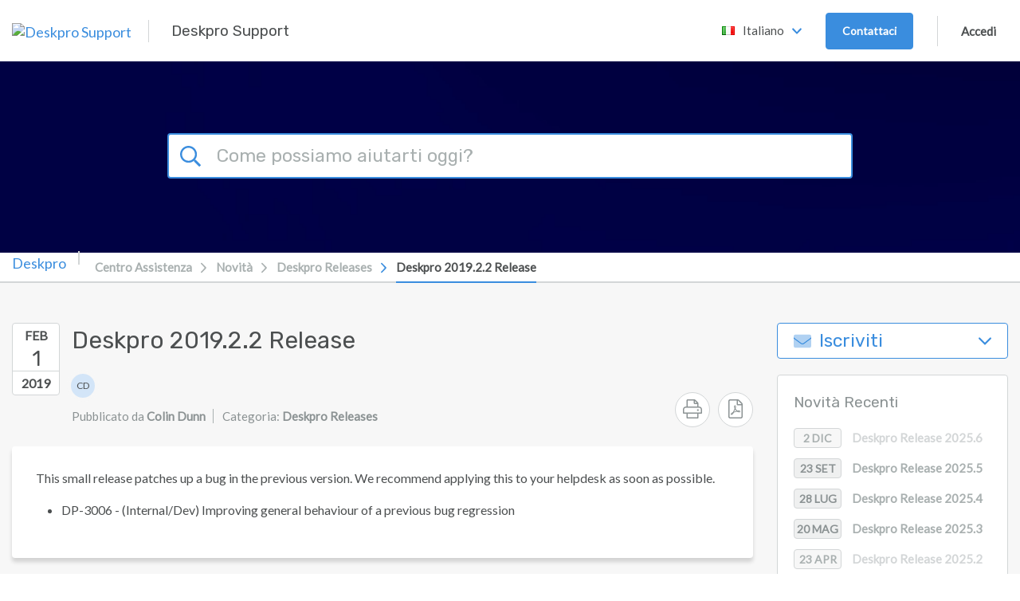

--- FILE ---
content_type: text/html; charset=UTF-8
request_url: https://support.deskpro.com/it/news/posts/deskpro-2019-2-2-release
body_size: 54306
content:
<!doctype html>
<html lang="en">
<head>
    <meta charset="utf-8" />
<meta http-equiv="X-UA-Compatible" content="IE=Edge,chrome=1" />
<meta name="viewport" content="width=device-width, initial-scale=1.0" />

<link rel="icon" href="https://support-attachments.deskpro.com/46013/46012722KGPXHNBPKHTWZHM0-Logo-Rounded.png" type="image/png">

    <link href='https://fonts.googleapis.com/css?family=Lato&subset=latin,latin-ext' rel='stylesheet' type='text/css'>
    <link href='https://fonts.googleapis.com/css?family=Rubik&subset=latin,latin-ext' rel='stylesheet' type='text/css'>

<script type="text/javascript">(window.NREUM||(NREUM={})).init={privacy:{cookies_enabled:true},ajax:{deny_list:["bam.nr-data.net"]},feature_flags:["soft_nav"],distributed_tracing:{enabled:true}};(window.NREUM||(NREUM={})).loader_config={agentID:"1103412154",accountID:"6553535",trustKey:"6553535",xpid:"UgMCUlNQDRABVFNXAAgDUFQD",licenseKey:"NRJS-4f9c601eea097ec2a27",applicationID:"1025794602",browserID:"1103412154"};;/*! For license information please see nr-loader-spa-1.308.0.min.js.LICENSE.txt */
(()=>{var e,t,r={384:(e,t,r)=>{"use strict";r.d(t,{NT:()=>a,US:()=>u,Zm:()=>o,bQ:()=>d,dV:()=>c,pV:()=>l});var n=r(6154),i=r(1863),s=r(1910);const a={beacon:"bam.nr-data.net",errorBeacon:"bam.nr-data.net"};function o(){return n.gm.NREUM||(n.gm.NREUM={}),void 0===n.gm.newrelic&&(n.gm.newrelic=n.gm.NREUM),n.gm.NREUM}function c(){let e=o();return e.o||(e.o={ST:n.gm.setTimeout,SI:n.gm.setImmediate||n.gm.setInterval,CT:n.gm.clearTimeout,XHR:n.gm.XMLHttpRequest,REQ:n.gm.Request,EV:n.gm.Event,PR:n.gm.Promise,MO:n.gm.MutationObserver,FETCH:n.gm.fetch,WS:n.gm.WebSocket},(0,s.i)(...Object.values(e.o))),e}function d(e,t){let r=o();r.initializedAgents??={},t.initializedAt={ms:(0,i.t)(),date:new Date},r.initializedAgents[e]=t}function u(e,t){o()[e]=t}function l(){return function(){let e=o();const t=e.info||{};e.info={beacon:a.beacon,errorBeacon:a.errorBeacon,...t}}(),function(){let e=o();const t=e.init||{};e.init={...t}}(),c(),function(){let e=o();const t=e.loader_config||{};e.loader_config={...t}}(),o()}},782:(e,t,r)=>{"use strict";r.d(t,{T:()=>n});const n=r(860).K7.pageViewTiming},860:(e,t,r)=>{"use strict";r.d(t,{$J:()=>u,K7:()=>c,P3:()=>d,XX:()=>i,Yy:()=>o,df:()=>s,qY:()=>n,v4:()=>a});const n="events",i="jserrors",s="browser/blobs",a="rum",o="browser/logs",c={ajax:"ajax",genericEvents:"generic_events",jserrors:i,logging:"logging",metrics:"metrics",pageAction:"page_action",pageViewEvent:"page_view_event",pageViewTiming:"page_view_timing",sessionReplay:"session_replay",sessionTrace:"session_trace",softNav:"soft_navigations",spa:"spa"},d={[c.pageViewEvent]:1,[c.pageViewTiming]:2,[c.metrics]:3,[c.jserrors]:4,[c.spa]:5,[c.ajax]:6,[c.sessionTrace]:7,[c.softNav]:8,[c.sessionReplay]:9,[c.logging]:10,[c.genericEvents]:11},u={[c.pageViewEvent]:a,[c.pageViewTiming]:n,[c.ajax]:n,[c.spa]:n,[c.softNav]:n,[c.metrics]:i,[c.jserrors]:i,[c.sessionTrace]:s,[c.sessionReplay]:s,[c.logging]:o,[c.genericEvents]:"ins"}},944:(e,t,r)=>{"use strict";r.d(t,{R:()=>i});var n=r(3241);function i(e,t){"function"==typeof console.debug&&(console.debug("New Relic Warning: https://github.com/newrelic/newrelic-browser-agent/blob/main/docs/warning-codes.md#".concat(e),t),(0,n.W)({agentIdentifier:null,drained:null,type:"data",name:"warn",feature:"warn",data:{code:e,secondary:t}}))}},993:(e,t,r)=>{"use strict";r.d(t,{A$:()=>s,ET:()=>a,TZ:()=>o,p_:()=>i});var n=r(860);const i={ERROR:"ERROR",WARN:"WARN",INFO:"INFO",DEBUG:"DEBUG",TRACE:"TRACE"},s={OFF:0,ERROR:1,WARN:2,INFO:3,DEBUG:4,TRACE:5},a="log",o=n.K7.logging},1541:(e,t,r)=>{"use strict";r.d(t,{U:()=>i,f:()=>n});const n={MFE:"MFE",BA:"BA"};function i(e,t){if(2!==t?.harvestEndpointVersion)return{};const r=t.agentRef.runtime.appMetadata.agents[0].entityGuid;return e?{"source.id":e.id,"source.name":e.name,"source.type":e.type,"parent.id":e.parent?.id||r,"parent.type":e.parent?.type||n.BA}:{"entity.guid":r,appId:t.agentRef.info.applicationID}}},1687:(e,t,r)=>{"use strict";r.d(t,{Ak:()=>d,Ze:()=>h,x3:()=>u});var n=r(3241),i=r(7836),s=r(3606),a=r(860),o=r(2646);const c={};function d(e,t){const r={staged:!1,priority:a.P3[t]||0};l(e),c[e].get(t)||c[e].set(t,r)}function u(e,t){e&&c[e]&&(c[e].get(t)&&c[e].delete(t),p(e,t,!1),c[e].size&&f(e))}function l(e){if(!e)throw new Error("agentIdentifier required");c[e]||(c[e]=new Map)}function h(e="",t="feature",r=!1){if(l(e),!e||!c[e].get(t)||r)return p(e,t);c[e].get(t).staged=!0,f(e)}function f(e){const t=Array.from(c[e]);t.every(([e,t])=>t.staged)&&(t.sort((e,t)=>e[1].priority-t[1].priority),t.forEach(([t])=>{c[e].delete(t),p(e,t)}))}function p(e,t,r=!0){const a=e?i.ee.get(e):i.ee,c=s.i.handlers;if(!a.aborted&&a.backlog&&c){if((0,n.W)({agentIdentifier:e,type:"lifecycle",name:"drain",feature:t}),r){const e=a.backlog[t],r=c[t];if(r){for(let t=0;e&&t<e.length;++t)g(e[t],r);Object.entries(r).forEach(([e,t])=>{Object.values(t||{}).forEach(t=>{t[0]?.on&&t[0]?.context()instanceof o.y&&t[0].on(e,t[1])})})}}a.isolatedBacklog||delete c[t],a.backlog[t]=null,a.emit("drain-"+t,[])}}function g(e,t){var r=e[1];Object.values(t[r]||{}).forEach(t=>{var r=e[0];if(t[0]===r){var n=t[1],i=e[3],s=e[2];n.apply(i,s)}})}},1738:(e,t,r)=>{"use strict";r.d(t,{U:()=>f,Y:()=>h});var n=r(3241),i=r(9908),s=r(1863),a=r(944),o=r(5701),c=r(3969),d=r(8362),u=r(860),l=r(4261);function h(e,t,r,s){const h=s||r;!h||h[e]&&h[e]!==d.d.prototype[e]||(h[e]=function(){(0,i.p)(c.xV,["API/"+e+"/called"],void 0,u.K7.metrics,r.ee),(0,n.W)({agentIdentifier:r.agentIdentifier,drained:!!o.B?.[r.agentIdentifier],type:"data",name:"api",feature:l.Pl+e,data:{}});try{return t.apply(this,arguments)}catch(e){(0,a.R)(23,e)}})}function f(e,t,r,n,a){const o=e.info;null===r?delete o.jsAttributes[t]:o.jsAttributes[t]=r,(a||null===r)&&(0,i.p)(l.Pl+n,[(0,s.t)(),t,r],void 0,"session",e.ee)}},1741:(e,t,r)=>{"use strict";r.d(t,{W:()=>s});var n=r(944),i=r(4261);class s{#e(e,...t){if(this[e]!==s.prototype[e])return this[e](...t);(0,n.R)(35,e)}addPageAction(e,t){return this.#e(i.hG,e,t)}register(e){return this.#e(i.eY,e)}recordCustomEvent(e,t){return this.#e(i.fF,e,t)}setPageViewName(e,t){return this.#e(i.Fw,e,t)}setCustomAttribute(e,t,r){return this.#e(i.cD,e,t,r)}noticeError(e,t){return this.#e(i.o5,e,t)}setUserId(e,t=!1){return this.#e(i.Dl,e,t)}setApplicationVersion(e){return this.#e(i.nb,e)}setErrorHandler(e){return this.#e(i.bt,e)}addRelease(e,t){return this.#e(i.k6,e,t)}log(e,t){return this.#e(i.$9,e,t)}start(){return this.#e(i.d3)}finished(e){return this.#e(i.BL,e)}recordReplay(){return this.#e(i.CH)}pauseReplay(){return this.#e(i.Tb)}addToTrace(e){return this.#e(i.U2,e)}setCurrentRouteName(e){return this.#e(i.PA,e)}interaction(e){return this.#e(i.dT,e)}wrapLogger(e,t,r){return this.#e(i.Wb,e,t,r)}measure(e,t){return this.#e(i.V1,e,t)}consent(e){return this.#e(i.Pv,e)}}},1863:(e,t,r)=>{"use strict";function n(){return Math.floor(performance.now())}r.d(t,{t:()=>n})},1910:(e,t,r)=>{"use strict";r.d(t,{i:()=>s});var n=r(944);const i=new Map;function s(...e){return e.every(e=>{if(i.has(e))return i.get(e);const t="function"==typeof e?e.toString():"",r=t.includes("[native code]"),s=t.includes("nrWrapper");return r||s||(0,n.R)(64,e?.name||t),i.set(e,r),r})}},2555:(e,t,r)=>{"use strict";r.d(t,{D:()=>o,f:()=>a});var n=r(384),i=r(8122);const s={beacon:n.NT.beacon,errorBeacon:n.NT.errorBeacon,licenseKey:void 0,applicationID:void 0,sa:void 0,queueTime:void 0,applicationTime:void 0,ttGuid:void 0,user:void 0,account:void 0,product:void 0,extra:void 0,jsAttributes:{},userAttributes:void 0,atts:void 0,transactionName:void 0,tNamePlain:void 0};function a(e){try{return!!e.licenseKey&&!!e.errorBeacon&&!!e.applicationID}catch(e){return!1}}const o=e=>(0,i.a)(e,s)},2614:(e,t,r)=>{"use strict";r.d(t,{BB:()=>a,H3:()=>n,g:()=>d,iL:()=>c,tS:()=>o,uh:()=>i,wk:()=>s});const n="NRBA",i="SESSION",s=144e5,a=18e5,o={STARTED:"session-started",PAUSE:"session-pause",RESET:"session-reset",RESUME:"session-resume",UPDATE:"session-update"},c={SAME_TAB:"same-tab",CROSS_TAB:"cross-tab"},d={OFF:0,FULL:1,ERROR:2}},2646:(e,t,r)=>{"use strict";r.d(t,{y:()=>n});class n{constructor(e){this.contextId=e}}},2843:(e,t,r)=>{"use strict";r.d(t,{G:()=>s,u:()=>i});var n=r(3878);function i(e,t=!1,r,i){(0,n.DD)("visibilitychange",function(){if(t)return void("hidden"===document.visibilityState&&e());e(document.visibilityState)},r,i)}function s(e,t,r){(0,n.sp)("pagehide",e,t,r)}},3241:(e,t,r)=>{"use strict";r.d(t,{W:()=>s});var n=r(6154);const i="newrelic";function s(e={}){try{n.gm.dispatchEvent(new CustomEvent(i,{detail:e}))}catch(e){}}},3304:(e,t,r)=>{"use strict";r.d(t,{A:()=>s});var n=r(7836);const i=()=>{const e=new WeakSet;return(t,r)=>{if("object"==typeof r&&null!==r){if(e.has(r))return;e.add(r)}return r}};function s(e){try{return JSON.stringify(e,i())??""}catch(e){try{n.ee.emit("internal-error",[e])}catch(e){}return""}}},3333:(e,t,r)=>{"use strict";r.d(t,{$v:()=>u,TZ:()=>n,Xh:()=>c,Zp:()=>i,kd:()=>d,mq:()=>o,nf:()=>a,qN:()=>s});const n=r(860).K7.genericEvents,i=["auxclick","click","copy","keydown","paste","scrollend"],s=["focus","blur"],a=4,o=1e3,c=2e3,d=["PageAction","UserAction","BrowserPerformance"],u={RESOURCES:"experimental.resources",REGISTER:"register"}},3434:(e,t,r)=>{"use strict";r.d(t,{Jt:()=>s,YM:()=>d});var n=r(7836),i=r(5607);const s="nr@original:".concat(i.W),a=50;var o=Object.prototype.hasOwnProperty,c=!1;function d(e,t){return e||(e=n.ee),r.inPlace=function(e,t,n,i,s){n||(n="");const a="-"===n.charAt(0);for(let o=0;o<t.length;o++){const c=t[o],d=e[c];l(d)||(e[c]=r(d,a?c+n:n,i,c,s))}},r.flag=s,r;function r(t,r,n,c,d){return l(t)?t:(r||(r=""),nrWrapper[s]=t,function(e,t,r){if(Object.defineProperty&&Object.keys)try{return Object.keys(e).forEach(function(r){Object.defineProperty(t,r,{get:function(){return e[r]},set:function(t){return e[r]=t,t}})}),t}catch(e){u([e],r)}for(var n in e)o.call(e,n)&&(t[n]=e[n])}(t,nrWrapper,e),nrWrapper);function nrWrapper(){var s,o,l,h;let f;try{o=this,s=[...arguments],l="function"==typeof n?n(s,o):n||{}}catch(t){u([t,"",[s,o,c],l],e)}i(r+"start",[s,o,c],l,d);const p=performance.now();let g;try{return h=t.apply(o,s),g=performance.now(),h}catch(e){throw g=performance.now(),i(r+"err",[s,o,e],l,d),f=e,f}finally{const e=g-p,t={start:p,end:g,duration:e,isLongTask:e>=a,methodName:c,thrownError:f};t.isLongTask&&i("long-task",[t,o],l,d),i(r+"end",[s,o,h],l,d)}}}function i(r,n,i,s){if(!c||t){var a=c;c=!0;try{e.emit(r,n,i,t,s)}catch(t){u([t,r,n,i],e)}c=a}}}function u(e,t){t||(t=n.ee);try{t.emit("internal-error",e)}catch(e){}}function l(e){return!(e&&"function"==typeof e&&e.apply&&!e[s])}},3606:(e,t,r)=>{"use strict";r.d(t,{i:()=>s});var n=r(9908);s.on=a;var i=s.handlers={};function s(e,t,r,s){a(s||n.d,i,e,t,r)}function a(e,t,r,i,s){s||(s="feature"),e||(e=n.d);var a=t[s]=t[s]||{};(a[r]=a[r]||[]).push([e,i])}},3738:(e,t,r)=>{"use strict";r.d(t,{He:()=>i,Kp:()=>o,Lc:()=>d,Rz:()=>u,TZ:()=>n,bD:()=>s,d3:()=>a,jx:()=>l,sl:()=>h,uP:()=>c});const n=r(860).K7.sessionTrace,i="bstResource",s="resource",a="-start",o="-end",c="fn"+a,d="fn"+o,u="pushState",l=1e3,h=3e4},3785:(e,t,r)=>{"use strict";r.d(t,{R:()=>c,b:()=>d});var n=r(9908),i=r(1863),s=r(860),a=r(3969),o=r(993);function c(e,t,r={},c=o.p_.INFO,d=!0,u,l=(0,i.t)()){(0,n.p)(a.xV,["API/logging/".concat(c.toLowerCase(),"/called")],void 0,s.K7.metrics,e),(0,n.p)(o.ET,[l,t,r,c,d,u],void 0,s.K7.logging,e)}function d(e){return"string"==typeof e&&Object.values(o.p_).some(t=>t===e.toUpperCase().trim())}},3878:(e,t,r)=>{"use strict";function n(e,t){return{capture:e,passive:!1,signal:t}}function i(e,t,r=!1,i){window.addEventListener(e,t,n(r,i))}function s(e,t,r=!1,i){document.addEventListener(e,t,n(r,i))}r.d(t,{DD:()=>s,jT:()=>n,sp:()=>i})},3962:(e,t,r)=>{"use strict";r.d(t,{AM:()=>a,O2:()=>l,OV:()=>s,Qu:()=>h,TZ:()=>c,ih:()=>f,pP:()=>o,t1:()=>u,tC:()=>i,wD:()=>d});var n=r(860);const i=["click","keydown","submit"],s="popstate",a="api",o="initialPageLoad",c=n.K7.softNav,d=5e3,u=500,l={INITIAL_PAGE_LOAD:"",ROUTE_CHANGE:1,UNSPECIFIED:2},h={INTERACTION:1,AJAX:2,CUSTOM_END:3,CUSTOM_TRACER:4},f={IP:"in progress",PF:"pending finish",FIN:"finished",CAN:"cancelled"}},3969:(e,t,r)=>{"use strict";r.d(t,{TZ:()=>n,XG:()=>o,rs:()=>i,xV:()=>a,z_:()=>s});const n=r(860).K7.metrics,i="sm",s="cm",a="storeSupportabilityMetrics",o="storeEventMetrics"},4234:(e,t,r)=>{"use strict";r.d(t,{W:()=>s});var n=r(7836),i=r(1687);class s{constructor(e,t){this.agentIdentifier=e,this.ee=n.ee.get(e),this.featureName=t,this.blocked=!1}deregisterDrain(){(0,i.x3)(this.agentIdentifier,this.featureName)}}},4261:(e,t,r)=>{"use strict";r.d(t,{$9:()=>u,BL:()=>c,CH:()=>p,Dl:()=>R,Fw:()=>w,PA:()=>v,Pl:()=>n,Pv:()=>A,Tb:()=>h,U2:()=>a,V1:()=>E,Wb:()=>T,bt:()=>y,cD:()=>b,d3:()=>x,dT:()=>d,eY:()=>g,fF:()=>f,hG:()=>s,hw:()=>i,k6:()=>o,nb:()=>m,o5:()=>l});const n="api-",i=n+"ixn-",s="addPageAction",a="addToTrace",o="addRelease",c="finished",d="interaction",u="log",l="noticeError",h="pauseReplay",f="recordCustomEvent",p="recordReplay",g="register",m="setApplicationVersion",v="setCurrentRouteName",b="setCustomAttribute",y="setErrorHandler",w="setPageViewName",R="setUserId",x="start",T="wrapLogger",E="measure",A="consent"},5205:(e,t,r)=>{"use strict";r.d(t,{j:()=>S});var n=r(384),i=r(1741);var s=r(2555),a=r(3333);const o=e=>{if(!e||"string"!=typeof e)return!1;try{document.createDocumentFragment().querySelector(e)}catch{return!1}return!0};var c=r(2614),d=r(944),u=r(8122);const l="[data-nr-mask]",h=e=>(0,u.a)(e,(()=>{const e={feature_flags:[],experimental:{allow_registered_children:!1,resources:!1},mask_selector:"*",block_selector:"[data-nr-block]",mask_input_options:{color:!1,date:!1,"datetime-local":!1,email:!1,month:!1,number:!1,range:!1,search:!1,tel:!1,text:!1,time:!1,url:!1,week:!1,textarea:!1,select:!1,password:!0}};return{ajax:{deny_list:void 0,block_internal:!0,enabled:!0,autoStart:!0},api:{get allow_registered_children(){return e.feature_flags.includes(a.$v.REGISTER)||e.experimental.allow_registered_children},set allow_registered_children(t){e.experimental.allow_registered_children=t},duplicate_registered_data:!1},browser_consent_mode:{enabled:!1},distributed_tracing:{enabled:void 0,exclude_newrelic_header:void 0,cors_use_newrelic_header:void 0,cors_use_tracecontext_headers:void 0,allowed_origins:void 0},get feature_flags(){return e.feature_flags},set feature_flags(t){e.feature_flags=t},generic_events:{enabled:!0,autoStart:!0},harvest:{interval:30},jserrors:{enabled:!0,autoStart:!0},logging:{enabled:!0,autoStart:!0},metrics:{enabled:!0,autoStart:!0},obfuscate:void 0,page_action:{enabled:!0},page_view_event:{enabled:!0,autoStart:!0},page_view_timing:{enabled:!0,autoStart:!0},performance:{capture_marks:!1,capture_measures:!1,capture_detail:!0,resources:{get enabled(){return e.feature_flags.includes(a.$v.RESOURCES)||e.experimental.resources},set enabled(t){e.experimental.resources=t},asset_types:[],first_party_domains:[],ignore_newrelic:!0}},privacy:{cookies_enabled:!0},proxy:{assets:void 0,beacon:void 0},session:{expiresMs:c.wk,inactiveMs:c.BB},session_replay:{autoStart:!0,enabled:!1,preload:!1,sampling_rate:10,error_sampling_rate:100,collect_fonts:!1,inline_images:!1,fix_stylesheets:!0,mask_all_inputs:!0,get mask_text_selector(){return e.mask_selector},set mask_text_selector(t){o(t)?e.mask_selector="".concat(t,",").concat(l):""===t||null===t?e.mask_selector=l:(0,d.R)(5,t)},get block_class(){return"nr-block"},get ignore_class(){return"nr-ignore"},get mask_text_class(){return"nr-mask"},get block_selector(){return e.block_selector},set block_selector(t){o(t)?e.block_selector+=",".concat(t):""!==t&&(0,d.R)(6,t)},get mask_input_options(){return e.mask_input_options},set mask_input_options(t){t&&"object"==typeof t?e.mask_input_options={...t,password:!0}:(0,d.R)(7,t)}},session_trace:{enabled:!0,autoStart:!0},soft_navigations:{enabled:!0,autoStart:!0},spa:{enabled:!0,autoStart:!0},ssl:void 0,user_actions:{enabled:!0,elementAttributes:["id","className","tagName","type"]}}})());var f=r(6154),p=r(9324);let g=0;const m={buildEnv:p.F3,distMethod:p.Xs,version:p.xv,originTime:f.WN},v={consented:!1},b={appMetadata:{},get consented(){return this.session?.state?.consent||v.consented},set consented(e){v.consented=e},customTransaction:void 0,denyList:void 0,disabled:!1,harvester:void 0,isolatedBacklog:!1,isRecording:!1,loaderType:void 0,maxBytes:3e4,obfuscator:void 0,onerror:void 0,ptid:void 0,releaseIds:{},session:void 0,timeKeeper:void 0,registeredEntities:[],jsAttributesMetadata:{bytes:0},get harvestCount(){return++g}},y=e=>{const t=(0,u.a)(e,b),r=Object.keys(m).reduce((e,t)=>(e[t]={value:m[t],writable:!1,configurable:!0,enumerable:!0},e),{});return Object.defineProperties(t,r)};var w=r(5701);const R=e=>{const t=e.startsWith("http");e+="/",r.p=t?e:"https://"+e};var x=r(7836),T=r(3241);const E={accountID:void 0,trustKey:void 0,agentID:void 0,licenseKey:void 0,applicationID:void 0,xpid:void 0},A=e=>(0,u.a)(e,E),_=new Set;function S(e,t={},r,a){let{init:o,info:c,loader_config:d,runtime:u={},exposed:l=!0}=t;if(!c){const e=(0,n.pV)();o=e.init,c=e.info,d=e.loader_config}e.init=h(o||{}),e.loader_config=A(d||{}),c.jsAttributes??={},f.bv&&(c.jsAttributes.isWorker=!0),e.info=(0,s.D)(c);const p=e.init,g=[c.beacon,c.errorBeacon];_.has(e.agentIdentifier)||(p.proxy.assets&&(R(p.proxy.assets),g.push(p.proxy.assets)),p.proxy.beacon&&g.push(p.proxy.beacon),e.beacons=[...g],function(e){const t=(0,n.pV)();Object.getOwnPropertyNames(i.W.prototype).forEach(r=>{const n=i.W.prototype[r];if("function"!=typeof n||"constructor"===n)return;let s=t[r];e[r]&&!1!==e.exposed&&"micro-agent"!==e.runtime?.loaderType&&(t[r]=(...t)=>{const n=e[r](...t);return s?s(...t):n})})}(e),(0,n.US)("activatedFeatures",w.B)),u.denyList=[...p.ajax.deny_list||[],...p.ajax.block_internal?g:[]],u.ptid=e.agentIdentifier,u.loaderType=r,e.runtime=y(u),_.has(e.agentIdentifier)||(e.ee=x.ee.get(e.agentIdentifier),e.exposed=l,(0,T.W)({agentIdentifier:e.agentIdentifier,drained:!!w.B?.[e.agentIdentifier],type:"lifecycle",name:"initialize",feature:void 0,data:e.config})),_.add(e.agentIdentifier)}},5270:(e,t,r)=>{"use strict";r.d(t,{Aw:()=>a,SR:()=>s,rF:()=>o});var n=r(384),i=r(7767);function s(e){return!!(0,n.dV)().o.MO&&(0,i.V)(e)&&!0===e?.session_trace.enabled}function a(e){return!0===e?.session_replay.preload&&s(e)}function o(e,t){try{if("string"==typeof t?.type){if("password"===t.type.toLowerCase())return"*".repeat(e?.length||0);if(void 0!==t?.dataset?.nrUnmask||t?.classList?.contains("nr-unmask"))return e}}catch(e){}return"string"==typeof e?e.replace(/[\S]/g,"*"):"*".repeat(e?.length||0)}},5289:(e,t,r)=>{"use strict";r.d(t,{GG:()=>a,Qr:()=>c,sB:()=>o});var n=r(3878),i=r(6389);function s(){return"undefined"==typeof document||"complete"===document.readyState}function a(e,t){if(s())return e();const r=(0,i.J)(e),a=setInterval(()=>{s()&&(clearInterval(a),r())},500);(0,n.sp)("load",r,t)}function o(e){if(s())return e();(0,n.DD)("DOMContentLoaded",e)}function c(e){if(s())return e();(0,n.sp)("popstate",e)}},5607:(e,t,r)=>{"use strict";r.d(t,{W:()=>n});const n=(0,r(9566).bz)()},5701:(e,t,r)=>{"use strict";r.d(t,{B:()=>s,t:()=>a});var n=r(3241);const i=new Set,s={};function a(e,t){const r=t.agentIdentifier;s[r]??={},e&&"object"==typeof e&&(i.has(r)||(t.ee.emit("rumresp",[e]),s[r]=e,i.add(r),(0,n.W)({agentIdentifier:r,loaded:!0,drained:!0,type:"lifecycle",name:"load",feature:void 0,data:e})))}},6154:(e,t,r)=>{"use strict";r.d(t,{OF:()=>d,RI:()=>i,WN:()=>h,bv:()=>s,eN:()=>f,gm:()=>a,lR:()=>l,m:()=>c,mw:()=>o,sb:()=>u});var n=r(1863);const i="undefined"!=typeof window&&!!window.document,s="undefined"!=typeof WorkerGlobalScope&&("undefined"!=typeof self&&self instanceof WorkerGlobalScope&&self.navigator instanceof WorkerNavigator||"undefined"!=typeof globalThis&&globalThis instanceof WorkerGlobalScope&&globalThis.navigator instanceof WorkerNavigator),a=i?window:"undefined"!=typeof WorkerGlobalScope&&("undefined"!=typeof self&&self instanceof WorkerGlobalScope&&self||"undefined"!=typeof globalThis&&globalThis instanceof WorkerGlobalScope&&globalThis),o=Boolean("hidden"===a?.document?.visibilityState),c=""+a?.location,d=/iPad|iPhone|iPod/.test(a.navigator?.userAgent),u=d&&"undefined"==typeof SharedWorker,l=(()=>{const e=a.navigator?.userAgent?.match(/Firefox[/\s](\d+\.\d+)/);return Array.isArray(e)&&e.length>=2?+e[1]:0})(),h=Date.now()-(0,n.t)(),f=()=>"undefined"!=typeof PerformanceNavigationTiming&&a?.performance?.getEntriesByType("navigation")?.[0]?.responseStart},6344:(e,t,r)=>{"use strict";r.d(t,{BB:()=>u,Qb:()=>l,TZ:()=>i,Ug:()=>a,Vh:()=>s,_s:()=>o,bc:()=>d,yP:()=>c});var n=r(2614);const i=r(860).K7.sessionReplay,s="errorDuringReplay",a=.12,o={DomContentLoaded:0,Load:1,FullSnapshot:2,IncrementalSnapshot:3,Meta:4,Custom:5},c={[n.g.ERROR]:15e3,[n.g.FULL]:3e5,[n.g.OFF]:0},d={RESET:{message:"Session was reset",sm:"Reset"},IMPORT:{message:"Recorder failed to import",sm:"Import"},TOO_MANY:{message:"429: Too Many Requests",sm:"Too-Many"},TOO_BIG:{message:"Payload was too large",sm:"Too-Big"},CROSS_TAB:{message:"Session Entity was set to OFF on another tab",sm:"Cross-Tab"},ENTITLEMENTS:{message:"Session Replay is not allowed and will not be started",sm:"Entitlement"}},u=5e3,l={API:"api",RESUME:"resume",SWITCH_TO_FULL:"switchToFull",INITIALIZE:"initialize",PRELOAD:"preload"}},6389:(e,t,r)=>{"use strict";function n(e,t=500,r={}){const n=r?.leading||!1;let i;return(...r)=>{n&&void 0===i&&(e.apply(this,r),i=setTimeout(()=>{i=clearTimeout(i)},t)),n||(clearTimeout(i),i=setTimeout(()=>{e.apply(this,r)},t))}}function i(e){let t=!1;return(...r)=>{t||(t=!0,e.apply(this,r))}}r.d(t,{J:()=>i,s:()=>n})},6630:(e,t,r)=>{"use strict";r.d(t,{T:()=>n});const n=r(860).K7.pageViewEvent},6774:(e,t,r)=>{"use strict";r.d(t,{T:()=>n});const n=r(860).K7.jserrors},7295:(e,t,r)=>{"use strict";r.d(t,{Xv:()=>a,gX:()=>i,iW:()=>s});var n=[];function i(e){if(!e||s(e))return!1;if(0===n.length)return!0;if("*"===n[0].hostname)return!1;for(var t=0;t<n.length;t++){var r=n[t];if(r.hostname.test(e.hostname)&&r.pathname.test(e.pathname))return!1}return!0}function s(e){return void 0===e.hostname}function a(e){if(n=[],e&&e.length)for(var t=0;t<e.length;t++){let r=e[t];if(!r)continue;if("*"===r)return void(n=[{hostname:"*"}]);0===r.indexOf("http://")?r=r.substring(7):0===r.indexOf("https://")&&(r=r.substring(8));const i=r.indexOf("/");let s,a;i>0?(s=r.substring(0,i),a=r.substring(i)):(s=r,a="*");let[c]=s.split(":");n.push({hostname:o(c),pathname:o(a,!0)})}}function o(e,t=!1){const r=e.replace(/[.+?^${}()|[\]\\]/g,e=>"\\"+e).replace(/\*/g,".*?");return new RegExp((t?"^":"")+r+"$")}},7485:(e,t,r)=>{"use strict";r.d(t,{D:()=>i});var n=r(6154);function i(e){if(0===(e||"").indexOf("data:"))return{protocol:"data"};try{const t=new URL(e,location.href),r={port:t.port,hostname:t.hostname,pathname:t.pathname,search:t.search,protocol:t.protocol.slice(0,t.protocol.indexOf(":")),sameOrigin:t.protocol===n.gm?.location?.protocol&&t.host===n.gm?.location?.host};return r.port&&""!==r.port||("http:"===t.protocol&&(r.port="80"),"https:"===t.protocol&&(r.port="443")),r.pathname&&""!==r.pathname?r.pathname.startsWith("/")||(r.pathname="/".concat(r.pathname)):r.pathname="/",r}catch(e){return{}}}},7699:(e,t,r)=>{"use strict";r.d(t,{It:()=>s,KC:()=>o,No:()=>i,qh:()=>a});var n=r(860);const i=16e3,s=1e6,a="SESSION_ERROR",o={[n.K7.logging]:!0,[n.K7.genericEvents]:!1,[n.K7.jserrors]:!1,[n.K7.ajax]:!1}},7767:(e,t,r)=>{"use strict";r.d(t,{V:()=>i});var n=r(6154);const i=e=>n.RI&&!0===e?.privacy.cookies_enabled},7836:(e,t,r)=>{"use strict";r.d(t,{P:()=>o,ee:()=>c});var n=r(384),i=r(8990),s=r(2646),a=r(5607);const o="nr@context:".concat(a.W),c=function e(t,r){var n={},a={},u={},l=!1;try{l=16===r.length&&d.initializedAgents?.[r]?.runtime.isolatedBacklog}catch(e){}var h={on:p,addEventListener:p,removeEventListener:function(e,t){var r=n[e];if(!r)return;for(var i=0;i<r.length;i++)r[i]===t&&r.splice(i,1)},emit:function(e,r,n,i,s){!1!==s&&(s=!0);if(c.aborted&&!i)return;t&&s&&t.emit(e,r,n);var o=f(n);g(e).forEach(e=>{e.apply(o,r)});var d=v()[a[e]];d&&d.push([h,e,r,o]);return o},get:m,listeners:g,context:f,buffer:function(e,t){const r=v();if(t=t||"feature",h.aborted)return;Object.entries(e||{}).forEach(([e,n])=>{a[n]=t,t in r||(r[t]=[])})},abort:function(){h._aborted=!0,Object.keys(h.backlog).forEach(e=>{delete h.backlog[e]})},isBuffering:function(e){return!!v()[a[e]]},debugId:r,backlog:l?{}:t&&"object"==typeof t.backlog?t.backlog:{},isolatedBacklog:l};return Object.defineProperty(h,"aborted",{get:()=>{let e=h._aborted||!1;return e||(t&&(e=t.aborted),e)}}),h;function f(e){return e&&e instanceof s.y?e:e?(0,i.I)(e,o,()=>new s.y(o)):new s.y(o)}function p(e,t){n[e]=g(e).concat(t)}function g(e){return n[e]||[]}function m(t){return u[t]=u[t]||e(h,t)}function v(){return h.backlog}}(void 0,"globalEE"),d=(0,n.Zm)();d.ee||(d.ee=c)},8122:(e,t,r)=>{"use strict";r.d(t,{a:()=>i});var n=r(944);function i(e,t){try{if(!e||"object"!=typeof e)return(0,n.R)(3);if(!t||"object"!=typeof t)return(0,n.R)(4);const r=Object.create(Object.getPrototypeOf(t),Object.getOwnPropertyDescriptors(t)),s=0===Object.keys(r).length?e:r;for(let a in s)if(void 0!==e[a])try{if(null===e[a]){r[a]=null;continue}Array.isArray(e[a])&&Array.isArray(t[a])?r[a]=Array.from(new Set([...e[a],...t[a]])):"object"==typeof e[a]&&"object"==typeof t[a]?r[a]=i(e[a],t[a]):r[a]=e[a]}catch(e){r[a]||(0,n.R)(1,e)}return r}catch(e){(0,n.R)(2,e)}}},8139:(e,t,r)=>{"use strict";r.d(t,{u:()=>h});var n=r(7836),i=r(3434),s=r(8990),a=r(6154);const o={},c=a.gm.XMLHttpRequest,d="addEventListener",u="removeEventListener",l="nr@wrapped:".concat(n.P);function h(e){var t=function(e){return(e||n.ee).get("events")}(e);if(o[t.debugId]++)return t;o[t.debugId]=1;var r=(0,i.YM)(t,!0);function h(e){r.inPlace(e,[d,u],"-",p)}function p(e,t){return e[1]}return"getPrototypeOf"in Object&&(a.RI&&f(document,h),c&&f(c.prototype,h),f(a.gm,h)),t.on(d+"-start",function(e,t){var n=e[1];if(null!==n&&("function"==typeof n||"object"==typeof n)&&"newrelic"!==e[0]){var i=(0,s.I)(n,l,function(){var e={object:function(){if("function"!=typeof n.handleEvent)return;return n.handleEvent.apply(n,arguments)},function:n}[typeof n];return e?r(e,"fn-",null,e.name||"anonymous"):n});this.wrapped=e[1]=i}}),t.on(u+"-start",function(e){e[1]=this.wrapped||e[1]}),t}function f(e,t,...r){let n=e;for(;"object"==typeof n&&!Object.prototype.hasOwnProperty.call(n,d);)n=Object.getPrototypeOf(n);n&&t(n,...r)}},8362:(e,t,r)=>{"use strict";r.d(t,{d:()=>s});var n=r(9566),i=r(1741);class s extends i.W{agentIdentifier=(0,n.LA)(16)}},8374:(e,t,r)=>{r.nc=(()=>{try{return document?.currentScript?.nonce}catch(e){}return""})()},8990:(e,t,r)=>{"use strict";r.d(t,{I:()=>i});var n=Object.prototype.hasOwnProperty;function i(e,t,r){if(n.call(e,t))return e[t];var i=r();if(Object.defineProperty&&Object.keys)try{return Object.defineProperty(e,t,{value:i,writable:!0,enumerable:!1}),i}catch(e){}return e[t]=i,i}},9119:(e,t,r)=>{"use strict";r.d(t,{L:()=>s});var n=/([^?#]*)[^#]*(#[^?]*|$).*/,i=/([^?#]*)().*/;function s(e,t){return e?e.replace(t?n:i,"$1$2"):e}},9300:(e,t,r)=>{"use strict";r.d(t,{T:()=>n});const n=r(860).K7.ajax},9324:(e,t,r)=>{"use strict";r.d(t,{AJ:()=>a,F3:()=>i,Xs:()=>s,Yq:()=>o,xv:()=>n});const n="1.308.0",i="PROD",s="CDN",a="@newrelic/rrweb",o="1.0.1"},9566:(e,t,r)=>{"use strict";r.d(t,{LA:()=>o,ZF:()=>c,bz:()=>a,el:()=>d});var n=r(6154);const i="xxxxxxxx-xxxx-4xxx-yxxx-xxxxxxxxxxxx";function s(e,t){return e?15&e[t]:16*Math.random()|0}function a(){const e=n.gm?.crypto||n.gm?.msCrypto;let t,r=0;return e&&e.getRandomValues&&(t=e.getRandomValues(new Uint8Array(30))),i.split("").map(e=>"x"===e?s(t,r++).toString(16):"y"===e?(3&s()|8).toString(16):e).join("")}function o(e){const t=n.gm?.crypto||n.gm?.msCrypto;let r,i=0;t&&t.getRandomValues&&(r=t.getRandomValues(new Uint8Array(e)));const a=[];for(var o=0;o<e;o++)a.push(s(r,i++).toString(16));return a.join("")}function c(){return o(16)}function d(){return o(32)}},9908:(e,t,r)=>{"use strict";r.d(t,{d:()=>n,p:()=>i});var n=r(7836).ee.get("handle");function i(e,t,r,i,s){s?(s.buffer([e],i),s.emit(e,t,r)):(n.buffer([e],i),n.emit(e,t,r))}}},n={};function i(e){var t=n[e];if(void 0!==t)return t.exports;var s=n[e]={exports:{}};return r[e](s,s.exports,i),s.exports}i.m=r,i.d=(e,t)=>{for(var r in t)i.o(t,r)&&!i.o(e,r)&&Object.defineProperty(e,r,{enumerable:!0,get:t[r]})},i.f={},i.e=e=>Promise.all(Object.keys(i.f).reduce((t,r)=>(i.f[r](e,t),t),[])),i.u=e=>({212:"nr-spa-compressor",249:"nr-spa-recorder",478:"nr-spa"}[e]+"-1.308.0.min.js"),i.o=(e,t)=>Object.prototype.hasOwnProperty.call(e,t),e={},t="NRBA-1.308.0.PROD:",i.l=(r,n,s,a)=>{if(e[r])e[r].push(n);else{var o,c;if(void 0!==s)for(var d=document.getElementsByTagName("script"),u=0;u<d.length;u++){var l=d[u];if(l.getAttribute("src")==r||l.getAttribute("data-webpack")==t+s){o=l;break}}if(!o){c=!0;var h={478:"sha512-RSfSVnmHk59T/uIPbdSE0LPeqcEdF4/+XhfJdBuccH5rYMOEZDhFdtnh6X6nJk7hGpzHd9Ujhsy7lZEz/ORYCQ==",249:"sha512-ehJXhmntm85NSqW4MkhfQqmeKFulra3klDyY0OPDUE+sQ3GokHlPh1pmAzuNy//3j4ac6lzIbmXLvGQBMYmrkg==",212:"sha512-B9h4CR46ndKRgMBcK+j67uSR2RCnJfGefU+A7FrgR/k42ovXy5x/MAVFiSvFxuVeEk/pNLgvYGMp1cBSK/G6Fg=="};(o=document.createElement("script")).charset="utf-8",i.nc&&o.setAttribute("nonce",i.nc),o.setAttribute("data-webpack",t+s),o.src=r,0!==o.src.indexOf(window.location.origin+"/")&&(o.crossOrigin="anonymous"),h[a]&&(o.integrity=h[a])}e[r]=[n];var f=(t,n)=>{o.onerror=o.onload=null,clearTimeout(p);var i=e[r];if(delete e[r],o.parentNode&&o.parentNode.removeChild(o),i&&i.forEach(e=>e(n)),t)return t(n)},p=setTimeout(f.bind(null,void 0,{type:"timeout",target:o}),12e4);o.onerror=f.bind(null,o.onerror),o.onload=f.bind(null,o.onload),c&&document.head.appendChild(o)}},i.r=e=>{"undefined"!=typeof Symbol&&Symbol.toStringTag&&Object.defineProperty(e,Symbol.toStringTag,{value:"Module"}),Object.defineProperty(e,"__esModule",{value:!0})},i.p="https://js-agent.newrelic.com/",(()=>{var e={38:0,788:0};i.f.j=(t,r)=>{var n=i.o(e,t)?e[t]:void 0;if(0!==n)if(n)r.push(n[2]);else{var s=new Promise((r,i)=>n=e[t]=[r,i]);r.push(n[2]=s);var a=i.p+i.u(t),o=new Error;i.l(a,r=>{if(i.o(e,t)&&(0!==(n=e[t])&&(e[t]=void 0),n)){var s=r&&("load"===r.type?"missing":r.type),a=r&&r.target&&r.target.src;o.message="Loading chunk "+t+" failed: ("+s+": "+a+")",o.name="ChunkLoadError",o.type=s,o.request=a,n[1](o)}},"chunk-"+t,t)}};var t=(t,r)=>{var n,s,[a,o,c]=r,d=0;if(a.some(t=>0!==e[t])){for(n in o)i.o(o,n)&&(i.m[n]=o[n]);if(c)c(i)}for(t&&t(r);d<a.length;d++)s=a[d],i.o(e,s)&&e[s]&&e[s][0](),e[s]=0},r=self["webpackChunk:NRBA-1.308.0.PROD"]=self["webpackChunk:NRBA-1.308.0.PROD"]||[];r.forEach(t.bind(null,0)),r.push=t.bind(null,r.push.bind(r))})(),(()=>{"use strict";i(8374);var e=i(8362),t=i(860);const r=Object.values(t.K7);var n=i(5205);var s=i(9908),a=i(1863),o=i(4261),c=i(1738);var d=i(1687),u=i(4234),l=i(5289),h=i(6154),f=i(944),p=i(5270),g=i(7767),m=i(6389),v=i(7699);class b extends u.W{constructor(e,t){super(e.agentIdentifier,t),this.agentRef=e,this.abortHandler=void 0,this.featAggregate=void 0,this.loadedSuccessfully=void 0,this.onAggregateImported=new Promise(e=>{this.loadedSuccessfully=e}),this.deferred=Promise.resolve(),!1===e.init[this.featureName].autoStart?this.deferred=new Promise((t,r)=>{this.ee.on("manual-start-all",(0,m.J)(()=>{(0,d.Ak)(e.agentIdentifier,this.featureName),t()}))}):(0,d.Ak)(e.agentIdentifier,t)}importAggregator(e,t,r={}){if(this.featAggregate)return;const n=async()=>{let n;await this.deferred;try{if((0,g.V)(e.init)){const{setupAgentSession:t}=await i.e(478).then(i.bind(i,8766));n=t(e)}}catch(e){(0,f.R)(20,e),this.ee.emit("internal-error",[e]),(0,s.p)(v.qh,[e],void 0,this.featureName,this.ee)}try{if(!this.#t(this.featureName,n,e.init))return(0,d.Ze)(this.agentIdentifier,this.featureName),void this.loadedSuccessfully(!1);const{Aggregate:i}=await t();this.featAggregate=new i(e,r),e.runtime.harvester.initializedAggregates.push(this.featAggregate),this.loadedSuccessfully(!0)}catch(e){(0,f.R)(34,e),this.abortHandler?.(),(0,d.Ze)(this.agentIdentifier,this.featureName,!0),this.loadedSuccessfully(!1),this.ee&&this.ee.abort()}};h.RI?(0,l.GG)(()=>n(),!0):n()}#t(e,r,n){if(this.blocked)return!1;switch(e){case t.K7.sessionReplay:return(0,p.SR)(n)&&!!r;case t.K7.sessionTrace:return!!r;default:return!0}}}var y=i(6630),w=i(2614),R=i(3241);class x extends b{static featureName=y.T;constructor(e){var t;super(e,y.T),this.setupInspectionEvents(e.agentIdentifier),t=e,(0,c.Y)(o.Fw,function(e,r){"string"==typeof e&&("/"!==e.charAt(0)&&(e="/"+e),t.runtime.customTransaction=(r||"http://custom.transaction")+e,(0,s.p)(o.Pl+o.Fw,[(0,a.t)()],void 0,void 0,t.ee))},t),this.importAggregator(e,()=>i.e(478).then(i.bind(i,2467)))}setupInspectionEvents(e){const t=(t,r)=>{t&&(0,R.W)({agentIdentifier:e,timeStamp:t.timeStamp,loaded:"complete"===t.target.readyState,type:"window",name:r,data:t.target.location+""})};(0,l.sB)(e=>{t(e,"DOMContentLoaded")}),(0,l.GG)(e=>{t(e,"load")}),(0,l.Qr)(e=>{t(e,"navigate")}),this.ee.on(w.tS.UPDATE,(t,r)=>{(0,R.W)({agentIdentifier:e,type:"lifecycle",name:"session",data:r})})}}var T=i(384);class E extends e.d{constructor(e){var t;(super(),h.gm)?(this.features={},(0,T.bQ)(this.agentIdentifier,this),this.desiredFeatures=new Set(e.features||[]),this.desiredFeatures.add(x),(0,n.j)(this,e,e.loaderType||"agent"),t=this,(0,c.Y)(o.cD,function(e,r,n=!1){if("string"==typeof e){if(["string","number","boolean"].includes(typeof r)||null===r)return(0,c.U)(t,e,r,o.cD,n);(0,f.R)(40,typeof r)}else(0,f.R)(39,typeof e)},t),function(e){(0,c.Y)(o.Dl,function(t,r=!1){if("string"!=typeof t&&null!==t)return void(0,f.R)(41,typeof t);const n=e.info.jsAttributes["enduser.id"];r&&null!=n&&n!==t?(0,s.p)(o.Pl+"setUserIdAndResetSession",[t],void 0,"session",e.ee):(0,c.U)(e,"enduser.id",t,o.Dl,!0)},e)}(this),function(e){(0,c.Y)(o.nb,function(t){if("string"==typeof t||null===t)return(0,c.U)(e,"application.version",t,o.nb,!1);(0,f.R)(42,typeof t)},e)}(this),function(e){(0,c.Y)(o.d3,function(){e.ee.emit("manual-start-all")},e)}(this),function(e){(0,c.Y)(o.Pv,function(t=!0){if("boolean"==typeof t){if((0,s.p)(o.Pl+o.Pv,[t],void 0,"session",e.ee),e.runtime.consented=t,t){const t=e.features.page_view_event;t.onAggregateImported.then(e=>{const r=t.featAggregate;e&&!r.sentRum&&r.sendRum()})}}else(0,f.R)(65,typeof t)},e)}(this),this.run()):(0,f.R)(21)}get config(){return{info:this.info,init:this.init,loader_config:this.loader_config,runtime:this.runtime}}get api(){return this}run(){try{const e=function(e){const t={};return r.forEach(r=>{t[r]=!!e[r]?.enabled}),t}(this.init),n=[...this.desiredFeatures];n.sort((e,r)=>t.P3[e.featureName]-t.P3[r.featureName]),n.forEach(r=>{if(!e[r.featureName]&&r.featureName!==t.K7.pageViewEvent)return;if(r.featureName===t.K7.spa)return void(0,f.R)(67);const n=function(e){switch(e){case t.K7.ajax:return[t.K7.jserrors];case t.K7.sessionTrace:return[t.K7.ajax,t.K7.pageViewEvent];case t.K7.sessionReplay:return[t.K7.sessionTrace];case t.K7.pageViewTiming:return[t.K7.pageViewEvent];default:return[]}}(r.featureName).filter(e=>!(e in this.features));n.length>0&&(0,f.R)(36,{targetFeature:r.featureName,missingDependencies:n}),this.features[r.featureName]=new r(this)})}catch(e){(0,f.R)(22,e);for(const e in this.features)this.features[e].abortHandler?.();const t=(0,T.Zm)();delete t.initializedAgents[this.agentIdentifier]?.features,delete this.sharedAggregator;return t.ee.get(this.agentIdentifier).abort(),!1}}}var A=i(2843),_=i(782);class S extends b{static featureName=_.T;constructor(e){super(e,_.T),h.RI&&((0,A.u)(()=>(0,s.p)("docHidden",[(0,a.t)()],void 0,_.T,this.ee),!0),(0,A.G)(()=>(0,s.p)("winPagehide",[(0,a.t)()],void 0,_.T,this.ee)),this.importAggregator(e,()=>i.e(478).then(i.bind(i,9917))))}}var O=i(3969);class I extends b{static featureName=O.TZ;constructor(e){super(e,O.TZ),h.RI&&document.addEventListener("securitypolicyviolation",e=>{(0,s.p)(O.xV,["Generic/CSPViolation/Detected"],void 0,this.featureName,this.ee)}),this.importAggregator(e,()=>i.e(478).then(i.bind(i,6555)))}}var N=i(6774),P=i(3878),k=i(3304);class D{constructor(e,t,r,n,i){this.name="UncaughtError",this.message="string"==typeof e?e:(0,k.A)(e),this.sourceURL=t,this.line=r,this.column=n,this.__newrelic=i}}function C(e){return M(e)?e:new D(void 0!==e?.message?e.message:e,e?.filename||e?.sourceURL,e?.lineno||e?.line,e?.colno||e?.col,e?.__newrelic,e?.cause)}function j(e){const t="Unhandled Promise Rejection: ";if(!e?.reason)return;if(M(e.reason)){try{e.reason.message.startsWith(t)||(e.reason.message=t+e.reason.message)}catch(e){}return C(e.reason)}const r=C(e.reason);return(r.message||"").startsWith(t)||(r.message=t+r.message),r}function L(e){if(e.error instanceof SyntaxError&&!/:\d+$/.test(e.error.stack?.trim())){const t=new D(e.message,e.filename,e.lineno,e.colno,e.error.__newrelic,e.cause);return t.name=SyntaxError.name,t}return M(e.error)?e.error:C(e)}function M(e){return e instanceof Error&&!!e.stack}function H(e,r,n,i,o=(0,a.t)()){"string"==typeof e&&(e=new Error(e)),(0,s.p)("err",[e,o,!1,r,n.runtime.isRecording,void 0,i],void 0,t.K7.jserrors,n.ee),(0,s.p)("uaErr",[],void 0,t.K7.genericEvents,n.ee)}var B=i(1541),K=i(993),W=i(3785);function U(e,{customAttributes:t={},level:r=K.p_.INFO}={},n,i,s=(0,a.t)()){(0,W.R)(n.ee,e,t,r,!1,i,s)}function F(e,r,n,i,c=(0,a.t)()){(0,s.p)(o.Pl+o.hG,[c,e,r,i],void 0,t.K7.genericEvents,n.ee)}function V(e,r,n,i,c=(0,a.t)()){const{start:d,end:u,customAttributes:l}=r||{},h={customAttributes:l||{}};if("object"!=typeof h.customAttributes||"string"!=typeof e||0===e.length)return void(0,f.R)(57);const p=(e,t)=>null==e?t:"number"==typeof e?e:e instanceof PerformanceMark?e.startTime:Number.NaN;if(h.start=p(d,0),h.end=p(u,c),Number.isNaN(h.start)||Number.isNaN(h.end))(0,f.R)(57);else{if(h.duration=h.end-h.start,!(h.duration<0))return(0,s.p)(o.Pl+o.V1,[h,e,i],void 0,t.K7.genericEvents,n.ee),h;(0,f.R)(58)}}function G(e,r={},n,i,c=(0,a.t)()){(0,s.p)(o.Pl+o.fF,[c,e,r,i],void 0,t.K7.genericEvents,n.ee)}function z(e){(0,c.Y)(o.eY,function(t){return Y(e,t)},e)}function Y(e,r,n){(0,f.R)(54,"newrelic.register"),r||={},r.type=B.f.MFE,r.licenseKey||=e.info.licenseKey,r.blocked=!1,r.parent=n||{},Array.isArray(r.tags)||(r.tags=[]);const i={};r.tags.forEach(e=>{"name"!==e&&"id"!==e&&(i["source.".concat(e)]=!0)}),r.isolated??=!0;let o=()=>{};const c=e.runtime.registeredEntities;if(!r.isolated){const e=c.find(({metadata:{target:{id:e}}})=>e===r.id&&!r.isolated);if(e)return e}const d=e=>{r.blocked=!0,o=e};function u(e){return"string"==typeof e&&!!e.trim()&&e.trim().length<501||"number"==typeof e}e.init.api.allow_registered_children||d((0,m.J)(()=>(0,f.R)(55))),u(r.id)&&u(r.name)||d((0,m.J)(()=>(0,f.R)(48,r)));const l={addPageAction:(t,n={})=>g(F,[t,{...i,...n},e],r),deregister:()=>{d((0,m.J)(()=>(0,f.R)(68)))},log:(t,n={})=>g(U,[t,{...n,customAttributes:{...i,...n.customAttributes||{}}},e],r),measure:(t,n={})=>g(V,[t,{...n,customAttributes:{...i,...n.customAttributes||{}}},e],r),noticeError:(t,n={})=>g(H,[t,{...i,...n},e],r),register:(t={})=>g(Y,[e,t],l.metadata.target),recordCustomEvent:(t,n={})=>g(G,[t,{...i,...n},e],r),setApplicationVersion:e=>p("application.version",e),setCustomAttribute:(e,t)=>p(e,t),setUserId:e=>p("enduser.id",e),metadata:{customAttributes:i,target:r}},h=()=>(r.blocked&&o(),r.blocked);h()||c.push(l);const p=(e,t)=>{h()||(i[e]=t)},g=(r,n,i)=>{if(h())return;const o=(0,a.t)();(0,s.p)(O.xV,["API/register/".concat(r.name,"/called")],void 0,t.K7.metrics,e.ee);try{if(e.init.api.duplicate_registered_data&&"register"!==r.name){let e=n;if(n[1]instanceof Object){const t={"child.id":i.id,"child.type":i.type};e="customAttributes"in n[1]?[n[0],{...n[1],customAttributes:{...n[1].customAttributes,...t}},...n.slice(2)]:[n[0],{...n[1],...t},...n.slice(2)]}r(...e,void 0,o)}return r(...n,i,o)}catch(e){(0,f.R)(50,e)}};return l}class Z extends b{static featureName=N.T;constructor(e){var t;super(e,N.T),t=e,(0,c.Y)(o.o5,(e,r)=>H(e,r,t),t),function(e){(0,c.Y)(o.bt,function(t){e.runtime.onerror=t},e)}(e),function(e){let t=0;(0,c.Y)(o.k6,function(e,r){++t>10||(this.runtime.releaseIds[e.slice(-200)]=(""+r).slice(-200))},e)}(e),z(e);try{this.removeOnAbort=new AbortController}catch(e){}this.ee.on("internal-error",(t,r)=>{this.abortHandler&&(0,s.p)("ierr",[C(t),(0,a.t)(),!0,{},e.runtime.isRecording,r],void 0,this.featureName,this.ee)}),h.gm.addEventListener("unhandledrejection",t=>{this.abortHandler&&(0,s.p)("err",[j(t),(0,a.t)(),!1,{unhandledPromiseRejection:1},e.runtime.isRecording],void 0,this.featureName,this.ee)},(0,P.jT)(!1,this.removeOnAbort?.signal)),h.gm.addEventListener("error",t=>{this.abortHandler&&(0,s.p)("err",[L(t),(0,a.t)(),!1,{},e.runtime.isRecording],void 0,this.featureName,this.ee)},(0,P.jT)(!1,this.removeOnAbort?.signal)),this.abortHandler=this.#r,this.importAggregator(e,()=>i.e(478).then(i.bind(i,2176)))}#r(){this.removeOnAbort?.abort(),this.abortHandler=void 0}}var q=i(8990);let X=1;function J(e){const t=typeof e;return!e||"object"!==t&&"function"!==t?-1:e===h.gm?0:(0,q.I)(e,"nr@id",function(){return X++})}function Q(e){if("string"==typeof e&&e.length)return e.length;if("object"==typeof e){if("undefined"!=typeof ArrayBuffer&&e instanceof ArrayBuffer&&e.byteLength)return e.byteLength;if("undefined"!=typeof Blob&&e instanceof Blob&&e.size)return e.size;if(!("undefined"!=typeof FormData&&e instanceof FormData))try{return(0,k.A)(e).length}catch(e){return}}}var ee=i(8139),te=i(7836),re=i(3434);const ne={},ie=["open","send"];function se(e){var t=e||te.ee;const r=function(e){return(e||te.ee).get("xhr")}(t);if(void 0===h.gm.XMLHttpRequest)return r;if(ne[r.debugId]++)return r;ne[r.debugId]=1,(0,ee.u)(t);var n=(0,re.YM)(r),i=h.gm.XMLHttpRequest,s=h.gm.MutationObserver,a=h.gm.Promise,o=h.gm.setInterval,c="readystatechange",d=["onload","onerror","onabort","onloadstart","onloadend","onprogress","ontimeout"],u=[],l=h.gm.XMLHttpRequest=function(e){const t=new i(e),s=r.context(t);try{r.emit("new-xhr",[t],s),t.addEventListener(c,(a=s,function(){var e=this;e.readyState>3&&!a.resolved&&(a.resolved=!0,r.emit("xhr-resolved",[],e)),n.inPlace(e,d,"fn-",y)}),(0,P.jT)(!1))}catch(e){(0,f.R)(15,e);try{r.emit("internal-error",[e])}catch(e){}}var a;return t};function p(e,t){n.inPlace(t,["onreadystatechange"],"fn-",y)}if(function(e,t){for(var r in e)t[r]=e[r]}(i,l),l.prototype=i.prototype,n.inPlace(l.prototype,ie,"-xhr-",y),r.on("send-xhr-start",function(e,t){p(e,t),function(e){u.push(e),s&&(g?g.then(b):o?o(b):(m=-m,v.data=m))}(t)}),r.on("open-xhr-start",p),s){var g=a&&a.resolve();if(!o&&!a){var m=1,v=document.createTextNode(m);new s(b).observe(v,{characterData:!0})}}else t.on("fn-end",function(e){e[0]&&e[0].type===c||b()});function b(){for(var e=0;e<u.length;e++)p(0,u[e]);u.length&&(u=[])}function y(e,t){return t}return r}var ae="fetch-",oe=ae+"body-",ce=["arrayBuffer","blob","json","text","formData"],de=h.gm.Request,ue=h.gm.Response,le="prototype";const he={};function fe(e){const t=function(e){return(e||te.ee).get("fetch")}(e);if(!(de&&ue&&h.gm.fetch))return t;if(he[t.debugId]++)return t;function r(e,r,n){var i=e[r];"function"==typeof i&&(e[r]=function(){var e,r=[...arguments],s={};t.emit(n+"before-start",[r],s),s[te.P]&&s[te.P].dt&&(e=s[te.P].dt);var a=i.apply(this,r);return t.emit(n+"start",[r,e],a),a.then(function(e){return t.emit(n+"end",[null,e],a),e},function(e){throw t.emit(n+"end",[e],a),e})})}return he[t.debugId]=1,ce.forEach(e=>{r(de[le],e,oe),r(ue[le],e,oe)}),r(h.gm,"fetch",ae),t.on(ae+"end",function(e,r){var n=this;if(r){var i=r.headers.get("content-length");null!==i&&(n.rxSize=i),t.emit(ae+"done",[null,r],n)}else t.emit(ae+"done",[e],n)}),t}var pe=i(7485),ge=i(9566);class me{constructor(e){this.agentRef=e}generateTracePayload(e){const t=this.agentRef.loader_config;if(!this.shouldGenerateTrace(e)||!t)return null;var r=(t.accountID||"").toString()||null,n=(t.agentID||"").toString()||null,i=(t.trustKey||"").toString()||null;if(!r||!n)return null;var s=(0,ge.ZF)(),a=(0,ge.el)(),o=Date.now(),c={spanId:s,traceId:a,timestamp:o};return(e.sameOrigin||this.isAllowedOrigin(e)&&this.useTraceContextHeadersForCors())&&(c.traceContextParentHeader=this.generateTraceContextParentHeader(s,a),c.traceContextStateHeader=this.generateTraceContextStateHeader(s,o,r,n,i)),(e.sameOrigin&&!this.excludeNewrelicHeader()||!e.sameOrigin&&this.isAllowedOrigin(e)&&this.useNewrelicHeaderForCors())&&(c.newrelicHeader=this.generateTraceHeader(s,a,o,r,n,i)),c}generateTraceContextParentHeader(e,t){return"00-"+t+"-"+e+"-01"}generateTraceContextStateHeader(e,t,r,n,i){return i+"@nr=0-1-"+r+"-"+n+"-"+e+"----"+t}generateTraceHeader(e,t,r,n,i,s){if(!("function"==typeof h.gm?.btoa))return null;var a={v:[0,1],d:{ty:"Browser",ac:n,ap:i,id:e,tr:t,ti:r}};return s&&n!==s&&(a.d.tk=s),btoa((0,k.A)(a))}shouldGenerateTrace(e){return this.agentRef.init?.distributed_tracing?.enabled&&this.isAllowedOrigin(e)}isAllowedOrigin(e){var t=!1;const r=this.agentRef.init?.distributed_tracing;if(e.sameOrigin)t=!0;else if(r?.allowed_origins instanceof Array)for(var n=0;n<r.allowed_origins.length;n++){var i=(0,pe.D)(r.allowed_origins[n]);if(e.hostname===i.hostname&&e.protocol===i.protocol&&e.port===i.port){t=!0;break}}return t}excludeNewrelicHeader(){var e=this.agentRef.init?.distributed_tracing;return!!e&&!!e.exclude_newrelic_header}useNewrelicHeaderForCors(){var e=this.agentRef.init?.distributed_tracing;return!!e&&!1!==e.cors_use_newrelic_header}useTraceContextHeadersForCors(){var e=this.agentRef.init?.distributed_tracing;return!!e&&!!e.cors_use_tracecontext_headers}}var ve=i(9300),be=i(7295);function ye(e){return"string"==typeof e?e:e instanceof(0,T.dV)().o.REQ?e.url:h.gm?.URL&&e instanceof URL?e.href:void 0}var we=["load","error","abort","timeout"],Re=we.length,xe=(0,T.dV)().o.REQ,Te=(0,T.dV)().o.XHR;const Ee="X-NewRelic-App-Data";class Ae extends b{static featureName=ve.T;constructor(e){super(e,ve.T),this.dt=new me(e),this.handler=(e,t,r,n)=>(0,s.p)(e,t,r,n,this.ee);try{const e={xmlhttprequest:"xhr",fetch:"fetch",beacon:"beacon"};h.gm?.performance?.getEntriesByType("resource").forEach(r=>{if(r.initiatorType in e&&0!==r.responseStatus){const n={status:r.responseStatus},i={rxSize:r.transferSize,duration:Math.floor(r.duration),cbTime:0};_e(n,r.name),this.handler("xhr",[n,i,r.startTime,r.responseEnd,e[r.initiatorType]],void 0,t.K7.ajax)}})}catch(e){}fe(this.ee),se(this.ee),function(e,r,n,i){function o(e){var t=this;t.totalCbs=0,t.called=0,t.cbTime=0,t.end=T,t.ended=!1,t.xhrGuids={},t.lastSize=null,t.loadCaptureCalled=!1,t.params=this.params||{},t.metrics=this.metrics||{},t.latestLongtaskEnd=0,e.addEventListener("load",function(r){E(t,e)},(0,P.jT)(!1)),h.lR||e.addEventListener("progress",function(e){t.lastSize=e.loaded},(0,P.jT)(!1))}function c(e){this.params={method:e[0]},_e(this,e[1]),this.metrics={}}function d(t,r){e.loader_config.xpid&&this.sameOrigin&&r.setRequestHeader("X-NewRelic-ID",e.loader_config.xpid);var n=i.generateTracePayload(this.parsedOrigin);if(n){var s=!1;n.newrelicHeader&&(r.setRequestHeader("newrelic",n.newrelicHeader),s=!0),n.traceContextParentHeader&&(r.setRequestHeader("traceparent",n.traceContextParentHeader),n.traceContextStateHeader&&r.setRequestHeader("tracestate",n.traceContextStateHeader),s=!0),s&&(this.dt=n)}}function u(e,t){var n=this.metrics,i=e[0],s=this;if(n&&i){var o=Q(i);o&&(n.txSize=o)}this.startTime=(0,a.t)(),this.body=i,this.listener=function(e){try{"abort"!==e.type||s.loadCaptureCalled||(s.params.aborted=!0),("load"!==e.type||s.called===s.totalCbs&&(s.onloadCalled||"function"!=typeof t.onload)&&"function"==typeof s.end)&&s.end(t)}catch(e){try{r.emit("internal-error",[e])}catch(e){}}};for(var c=0;c<Re;c++)t.addEventListener(we[c],this.listener,(0,P.jT)(!1))}function l(e,t,r){this.cbTime+=e,t?this.onloadCalled=!0:this.called+=1,this.called!==this.totalCbs||!this.onloadCalled&&"function"==typeof r.onload||"function"!=typeof this.end||this.end(r)}function f(e,t){var r=""+J(e)+!!t;this.xhrGuids&&!this.xhrGuids[r]&&(this.xhrGuids[r]=!0,this.totalCbs+=1)}function p(e,t){var r=""+J(e)+!!t;this.xhrGuids&&this.xhrGuids[r]&&(delete this.xhrGuids[r],this.totalCbs-=1)}function g(){this.endTime=(0,a.t)()}function m(e,t){t instanceof Te&&"load"===e[0]&&r.emit("xhr-load-added",[e[1],e[2]],t)}function v(e,t){t instanceof Te&&"load"===e[0]&&r.emit("xhr-load-removed",[e[1],e[2]],t)}function b(e,t,r){t instanceof Te&&("onload"===r&&(this.onload=!0),("load"===(e[0]&&e[0].type)||this.onload)&&(this.xhrCbStart=(0,a.t)()))}function y(e,t){this.xhrCbStart&&r.emit("xhr-cb-time",[(0,a.t)()-this.xhrCbStart,this.onload,t],t)}function w(e){var t,r=e[1]||{};if("string"==typeof e[0]?0===(t=e[0]).length&&h.RI&&(t=""+h.gm.location.href):e[0]&&e[0].url?t=e[0].url:h.gm?.URL&&e[0]&&e[0]instanceof URL?t=e[0].href:"function"==typeof e[0].toString&&(t=e[0].toString()),"string"==typeof t&&0!==t.length){t&&(this.parsedOrigin=(0,pe.D)(t),this.sameOrigin=this.parsedOrigin.sameOrigin);var n=i.generateTracePayload(this.parsedOrigin);if(n&&(n.newrelicHeader||n.traceContextParentHeader))if(e[0]&&e[0].headers)o(e[0].headers,n)&&(this.dt=n);else{var s={};for(var a in r)s[a]=r[a];s.headers=new Headers(r.headers||{}),o(s.headers,n)&&(this.dt=n),e.length>1?e[1]=s:e.push(s)}}function o(e,t){var r=!1;return t.newrelicHeader&&(e.set("newrelic",t.newrelicHeader),r=!0),t.traceContextParentHeader&&(e.set("traceparent",t.traceContextParentHeader),t.traceContextStateHeader&&e.set("tracestate",t.traceContextStateHeader),r=!0),r}}function R(e,t){this.params={},this.metrics={},this.startTime=(0,a.t)(),this.dt=t,e.length>=1&&(this.target=e[0]),e.length>=2&&(this.opts=e[1]);var r=this.opts||{},n=this.target;_e(this,ye(n));var i=(""+(n&&n instanceof xe&&n.method||r.method||"GET")).toUpperCase();this.params.method=i,this.body=r.body,this.txSize=Q(r.body)||0}function x(e,r){if(this.endTime=(0,a.t)(),this.params||(this.params={}),(0,be.iW)(this.params))return;let i;this.params.status=r?r.status:0,"string"==typeof this.rxSize&&this.rxSize.length>0&&(i=+this.rxSize);const s={txSize:this.txSize,rxSize:i,duration:(0,a.t)()-this.startTime};n("xhr",[this.params,s,this.startTime,this.endTime,"fetch"],this,t.K7.ajax)}function T(e){const r=this.params,i=this.metrics;if(!this.ended){this.ended=!0;for(let t=0;t<Re;t++)e.removeEventListener(we[t],this.listener,!1);r.aborted||(0,be.iW)(r)||(i.duration=(0,a.t)()-this.startTime,this.loadCaptureCalled||4!==e.readyState?null==r.status&&(r.status=0):E(this,e),i.cbTime=this.cbTime,n("xhr",[r,i,this.startTime,this.endTime,"xhr"],this,t.K7.ajax))}}function E(e,n){e.params.status=n.status;var i=function(e,t){var r=e.responseType;return"json"===r&&null!==t?t:"arraybuffer"===r||"blob"===r||"json"===r?Q(e.response):"text"===r||""===r||void 0===r?Q(e.responseText):void 0}(n,e.lastSize);if(i&&(e.metrics.rxSize=i),e.sameOrigin&&n.getAllResponseHeaders().indexOf(Ee)>=0){var a=n.getResponseHeader(Ee);a&&((0,s.p)(O.rs,["Ajax/CrossApplicationTracing/Header/Seen"],void 0,t.K7.metrics,r),e.params.cat=a.split(", ").pop())}e.loadCaptureCalled=!0}r.on("new-xhr",o),r.on("open-xhr-start",c),r.on("open-xhr-end",d),r.on("send-xhr-start",u),r.on("xhr-cb-time",l),r.on("xhr-load-added",f),r.on("xhr-load-removed",p),r.on("xhr-resolved",g),r.on("addEventListener-end",m),r.on("removeEventListener-end",v),r.on("fn-end",y),r.on("fetch-before-start",w),r.on("fetch-start",R),r.on("fn-start",b),r.on("fetch-done",x)}(e,this.ee,this.handler,this.dt),this.importAggregator(e,()=>i.e(478).then(i.bind(i,3845)))}}function _e(e,t){var r=(0,pe.D)(t),n=e.params||e;n.hostname=r.hostname,n.port=r.port,n.protocol=r.protocol,n.host=r.hostname+":"+r.port,n.pathname=r.pathname,e.parsedOrigin=r,e.sameOrigin=r.sameOrigin}const Se={},Oe=["pushState","replaceState"];function Ie(e){const t=function(e){return(e||te.ee).get("history")}(e);return!h.RI||Se[t.debugId]++||(Se[t.debugId]=1,(0,re.YM)(t).inPlace(window.history,Oe,"-")),t}var Ne=i(3738);function Pe(e){(0,c.Y)(o.BL,function(r=Date.now()){const n=r-h.WN;n<0&&(0,f.R)(62,r),(0,s.p)(O.XG,[o.BL,{time:n}],void 0,t.K7.metrics,e.ee),e.addToTrace({name:o.BL,start:r,origin:"nr"}),(0,s.p)(o.Pl+o.hG,[n,o.BL],void 0,t.K7.genericEvents,e.ee)},e)}const{He:ke,bD:De,d3:Ce,Kp:je,TZ:Le,Lc:Me,uP:He,Rz:Be}=Ne;class Ke extends b{static featureName=Le;constructor(e){var r;super(e,Le),r=e,(0,c.Y)(o.U2,function(e){if(!(e&&"object"==typeof e&&e.name&&e.start))return;const n={n:e.name,s:e.start-h.WN,e:(e.end||e.start)-h.WN,o:e.origin||"",t:"api"};n.s<0||n.e<0||n.e<n.s?(0,f.R)(61,{start:n.s,end:n.e}):(0,s.p)("bstApi",[n],void 0,t.K7.sessionTrace,r.ee)},r),Pe(e);if(!(0,g.V)(e.init))return void this.deregisterDrain();const n=this.ee;let d;Ie(n),this.eventsEE=(0,ee.u)(n),this.eventsEE.on(He,function(e,t){this.bstStart=(0,a.t)()}),this.eventsEE.on(Me,function(e,r){(0,s.p)("bst",[e[0],r,this.bstStart,(0,a.t)()],void 0,t.K7.sessionTrace,n)}),n.on(Be+Ce,function(e){this.time=(0,a.t)(),this.startPath=location.pathname+location.hash}),n.on(Be+je,function(e){(0,s.p)("bstHist",[location.pathname+location.hash,this.startPath,this.time],void 0,t.K7.sessionTrace,n)});try{d=new PerformanceObserver(e=>{const r=e.getEntries();(0,s.p)(ke,[r],void 0,t.K7.sessionTrace,n)}),d.observe({type:De,buffered:!0})}catch(e){}this.importAggregator(e,()=>i.e(478).then(i.bind(i,6974)),{resourceObserver:d})}}var We=i(6344);class Ue extends b{static featureName=We.TZ;#n;recorder;constructor(e){var r;let n;super(e,We.TZ),r=e,(0,c.Y)(o.CH,function(){(0,s.p)(o.CH,[],void 0,t.K7.sessionReplay,r.ee)},r),function(e){(0,c.Y)(o.Tb,function(){(0,s.p)(o.Tb,[],void 0,t.K7.sessionReplay,e.ee)},e)}(e);try{n=JSON.parse(localStorage.getItem("".concat(w.H3,"_").concat(w.uh)))}catch(e){}(0,p.SR)(e.init)&&this.ee.on(o.CH,()=>this.#i()),this.#s(n)&&this.importRecorder().then(e=>{e.startRecording(We.Qb.PRELOAD,n?.sessionReplayMode)}),this.importAggregator(this.agentRef,()=>i.e(478).then(i.bind(i,6167)),this),this.ee.on("err",e=>{this.blocked||this.agentRef.runtime.isRecording&&(this.errorNoticed=!0,(0,s.p)(We.Vh,[e],void 0,this.featureName,this.ee))})}#s(e){return e&&(e.sessionReplayMode===w.g.FULL||e.sessionReplayMode===w.g.ERROR)||(0,p.Aw)(this.agentRef.init)}importRecorder(){return this.recorder?Promise.resolve(this.recorder):(this.#n??=Promise.all([i.e(478),i.e(249)]).then(i.bind(i,4866)).then(({Recorder:e})=>(this.recorder=new e(this),this.recorder)).catch(e=>{throw this.ee.emit("internal-error",[e]),this.blocked=!0,e}),this.#n)}#i(){this.blocked||(this.featAggregate?this.featAggregate.mode!==w.g.FULL&&this.featAggregate.initializeRecording(w.g.FULL,!0,We.Qb.API):this.importRecorder().then(()=>{this.recorder.startRecording(We.Qb.API,w.g.FULL)}))}}var Fe=i(3962);class Ve extends b{static featureName=Fe.TZ;constructor(e){if(super(e,Fe.TZ),function(e){const r=e.ee.get("tracer");function n(){}(0,c.Y)(o.dT,function(e){return(new n).get("object"==typeof e?e:{})},e);const i=n.prototype={createTracer:function(n,i){var o={},c=this,d="function"==typeof i;return(0,s.p)(O.xV,["API/createTracer/called"],void 0,t.K7.metrics,e.ee),function(){if(r.emit((d?"":"no-")+"fn-start",[(0,a.t)(),c,d],o),d)try{return i.apply(this,arguments)}catch(e){const t="string"==typeof e?new Error(e):e;throw r.emit("fn-err",[arguments,this,t],o),t}finally{r.emit("fn-end",[(0,a.t)()],o)}}}};["actionText","setName","setAttribute","save","ignore","onEnd","getContext","end","get"].forEach(r=>{c.Y.apply(this,[r,function(){return(0,s.p)(o.hw+r,[performance.now(),...arguments],this,t.K7.softNav,e.ee),this},e,i])}),(0,c.Y)(o.PA,function(){(0,s.p)(o.hw+"routeName",[performance.now(),...arguments],void 0,t.K7.softNav,e.ee)},e)}(e),!h.RI||!(0,T.dV)().o.MO)return;const r=Ie(this.ee);try{this.removeOnAbort=new AbortController}catch(e){}Fe.tC.forEach(e=>{(0,P.sp)(e,e=>{l(e)},!0,this.removeOnAbort?.signal)});const n=()=>(0,s.p)("newURL",[(0,a.t)(),""+window.location],void 0,this.featureName,this.ee);r.on("pushState-end",n),r.on("replaceState-end",n),(0,P.sp)(Fe.OV,e=>{l(e),(0,s.p)("newURL",[e.timeStamp,""+window.location],void 0,this.featureName,this.ee)},!0,this.removeOnAbort?.signal);let d=!1;const u=new((0,T.dV)().o.MO)((e,t)=>{d||(d=!0,requestAnimationFrame(()=>{(0,s.p)("newDom",[(0,a.t)()],void 0,this.featureName,this.ee),d=!1}))}),l=(0,m.s)(e=>{"loading"!==document.readyState&&((0,s.p)("newUIEvent",[e],void 0,this.featureName,this.ee),u.observe(document.body,{attributes:!0,childList:!0,subtree:!0,characterData:!0}))},100,{leading:!0});this.abortHandler=function(){this.removeOnAbort?.abort(),u.disconnect(),this.abortHandler=void 0},this.importAggregator(e,()=>i.e(478).then(i.bind(i,4393)),{domObserver:u})}}var Ge=i(3333),ze=i(9119);const Ye={},Ze=new Set;function qe(e){return"string"==typeof e?{type:"string",size:(new TextEncoder).encode(e).length}:e instanceof ArrayBuffer?{type:"ArrayBuffer",size:e.byteLength}:e instanceof Blob?{type:"Blob",size:e.size}:e instanceof DataView?{type:"DataView",size:e.byteLength}:ArrayBuffer.isView(e)?{type:"TypedArray",size:e.byteLength}:{type:"unknown",size:0}}class Xe{constructor(e,t){this.timestamp=(0,a.t)(),this.currentUrl=(0,ze.L)(window.location.href),this.socketId=(0,ge.LA)(8),this.requestedUrl=(0,ze.L)(e),this.requestedProtocols=Array.isArray(t)?t.join(","):t||"",this.openedAt=void 0,this.protocol=void 0,this.extensions=void 0,this.binaryType=void 0,this.messageOrigin=void 0,this.messageCount=0,this.messageBytes=0,this.messageBytesMin=0,this.messageBytesMax=0,this.messageTypes=void 0,this.sendCount=0,this.sendBytes=0,this.sendBytesMin=0,this.sendBytesMax=0,this.sendTypes=void 0,this.closedAt=void 0,this.closeCode=void 0,this.closeReason="unknown",this.closeWasClean=void 0,this.connectedDuration=0,this.hasErrors=void 0}}class $e extends b{static featureName=Ge.TZ;constructor(e){super(e,Ge.TZ);const r=e.init.feature_flags.includes("websockets"),n=[e.init.page_action.enabled,e.init.performance.capture_marks,e.init.performance.capture_measures,e.init.performance.resources.enabled,e.init.user_actions.enabled,r];var d;let u,l;if(d=e,(0,c.Y)(o.hG,(e,t)=>F(e,t,d),d),function(e){(0,c.Y)(o.fF,(t,r)=>G(t,r,e),e)}(e),Pe(e),z(e),function(e){(0,c.Y)(o.V1,(t,r)=>V(t,r,e),e)}(e),r&&(l=function(e){if(!(0,T.dV)().o.WS)return e;const t=e.get("websockets");if(Ye[t.debugId]++)return t;Ye[t.debugId]=1,(0,A.G)(()=>{const e=(0,a.t)();Ze.forEach(r=>{r.nrData.closedAt=e,r.nrData.closeCode=1001,r.nrData.closeReason="Page navigating away",r.nrData.closeWasClean=!1,r.nrData.openedAt&&(r.nrData.connectedDuration=e-r.nrData.openedAt),t.emit("ws",[r.nrData],r)})});class r extends WebSocket{static name="WebSocket";static toString(){return"function WebSocket() { [native code] }"}toString(){return"[object WebSocket]"}get[Symbol.toStringTag](){return r.name}#a(e){(e.__newrelic??={}).socketId=this.nrData.socketId,this.nrData.hasErrors??=!0}constructor(...e){super(...e),this.nrData=new Xe(e[0],e[1]),this.addEventListener("open",()=>{this.nrData.openedAt=(0,a.t)(),["protocol","extensions","binaryType"].forEach(e=>{this.nrData[e]=this[e]}),Ze.add(this)}),this.addEventListener("message",e=>{const{type:t,size:r}=qe(e.data);this.nrData.messageOrigin??=(0,ze.L)(e.origin),this.nrData.messageCount++,this.nrData.messageBytes+=r,this.nrData.messageBytesMin=Math.min(this.nrData.messageBytesMin||1/0,r),this.nrData.messageBytesMax=Math.max(this.nrData.messageBytesMax,r),(this.nrData.messageTypes??"").includes(t)||(this.nrData.messageTypes=this.nrData.messageTypes?"".concat(this.nrData.messageTypes,",").concat(t):t)}),this.addEventListener("close",e=>{this.nrData.closedAt=(0,a.t)(),this.nrData.closeCode=e.code,e.reason&&(this.nrData.closeReason=e.reason),this.nrData.closeWasClean=e.wasClean,this.nrData.connectedDuration=this.nrData.closedAt-this.nrData.openedAt,Ze.delete(this),t.emit("ws",[this.nrData],this)})}addEventListener(e,t,...r){const n=this,i="function"==typeof t?function(...e){try{return t.apply(this,e)}catch(e){throw n.#a(e),e}}:t?.handleEvent?{handleEvent:function(...e){try{return t.handleEvent.apply(t,e)}catch(e){throw n.#a(e),e}}}:t;return super.addEventListener(e,i,...r)}send(e){if(this.readyState===WebSocket.OPEN){const{type:t,size:r}=qe(e);this.nrData.sendCount++,this.nrData.sendBytes+=r,this.nrData.sendBytesMin=Math.min(this.nrData.sendBytesMin||1/0,r),this.nrData.sendBytesMax=Math.max(this.nrData.sendBytesMax,r),(this.nrData.sendTypes??"").includes(t)||(this.nrData.sendTypes=this.nrData.sendTypes?"".concat(this.nrData.sendTypes,",").concat(t):t)}try{return super.send(e)}catch(e){throw this.#a(e),e}}close(...e){try{super.close(...e)}catch(e){throw this.#a(e),e}}}return h.gm.WebSocket=r,t}(this.ee)),h.RI){if(fe(this.ee),se(this.ee),u=Ie(this.ee),e.init.user_actions.enabled){function f(t){const r=(0,pe.D)(t);return e.beacons.includes(r.hostname+":"+r.port)}function p(){u.emit("navChange")}Ge.Zp.forEach(e=>(0,P.sp)(e,e=>(0,s.p)("ua",[e],void 0,this.featureName,this.ee),!0)),Ge.qN.forEach(e=>{const t=(0,m.s)(e=>{(0,s.p)("ua",[e],void 0,this.featureName,this.ee)},500,{leading:!0});(0,P.sp)(e,t)}),h.gm.addEventListener("error",()=>{(0,s.p)("uaErr",[],void 0,t.K7.genericEvents,this.ee)},(0,P.jT)(!1,this.removeOnAbort?.signal)),this.ee.on("open-xhr-start",(e,r)=>{f(e[1])||r.addEventListener("readystatechange",()=>{2===r.readyState&&(0,s.p)("uaXhr",[],void 0,t.K7.genericEvents,this.ee)})}),this.ee.on("fetch-start",e=>{e.length>=1&&!f(ye(e[0]))&&(0,s.p)("uaXhr",[],void 0,t.K7.genericEvents,this.ee)}),u.on("pushState-end",p),u.on("replaceState-end",p),window.addEventListener("hashchange",p,(0,P.jT)(!0,this.removeOnAbort?.signal)),window.addEventListener("popstate",p,(0,P.jT)(!0,this.removeOnAbort?.signal))}if(e.init.performance.resources.enabled&&h.gm.PerformanceObserver?.supportedEntryTypes.includes("resource")){new PerformanceObserver(e=>{e.getEntries().forEach(e=>{(0,s.p)("browserPerformance.resource",[e],void 0,this.featureName,this.ee)})}).observe({type:"resource",buffered:!0})}}r&&l.on("ws",e=>{(0,s.p)("ws-complete",[e],void 0,this.featureName,this.ee)});try{this.removeOnAbort=new AbortController}catch(g){}this.abortHandler=()=>{this.removeOnAbort?.abort(),this.abortHandler=void 0},n.some(e=>e)?this.importAggregator(e,()=>i.e(478).then(i.bind(i,8019))):this.deregisterDrain()}}var Je=i(2646);const Qe=new Map;function et(e,t,r,n,i=!0){if("object"!=typeof t||!t||"string"!=typeof r||!r||"function"!=typeof t[r])return(0,f.R)(29);const s=function(e){return(e||te.ee).get("logger")}(e),a=(0,re.YM)(s),o=new Je.y(te.P);o.level=n.level,o.customAttributes=n.customAttributes,o.autoCaptured=i;const c=t[r]?.[re.Jt]||t[r];return Qe.set(c,o),a.inPlace(t,[r],"wrap-logger-",()=>Qe.get(c)),s}var tt=i(1910);class rt extends b{static featureName=K.TZ;constructor(e){var t;super(e,K.TZ),t=e,(0,c.Y)(o.$9,(e,r)=>U(e,r,t),t),function(e){(0,c.Y)(o.Wb,(t,r,{customAttributes:n={},level:i=K.p_.INFO}={})=>{et(e.ee,t,r,{customAttributes:n,level:i},!1)},e)}(e),z(e);const r=this.ee;["log","error","warn","info","debug","trace"].forEach(e=>{(0,tt.i)(h.gm.console[e]),et(r,h.gm.console,e,{level:"log"===e?"info":e})}),this.ee.on("wrap-logger-end",function([e]){const{level:t,customAttributes:n,autoCaptured:i}=this;(0,W.R)(r,e,n,t,i)}),this.importAggregator(e,()=>i.e(478).then(i.bind(i,5288)))}}new E({features:[Ae,x,S,Ke,Ue,I,Z,$e,rt,Ve],loaderType:"spa"})})()})();</script>

<script src="https://cdn.jsdelivr.net/npm/css-vars-ponyfill@2"></script>
<script src="https://cdn.jsdelivr.net/npm/promise-polyfill@8/dist/polyfill.min.js"></script>
<script src="https://cdn.jsdelivr.net/npm/whatwg-fetch@3.0.0/dist/fetch.umd.min.js"></script>
<script type="text/javascript">
  cssVars({
    onlyLegacy: true,
  })
</script>

<style type="text/css">
        body .as-no-dpui { display: block; }
    body .as-dpui { display: none; }
    body.with-dpui .as-no-dpui { display: none; }
    body.with-dpui .as-dpui { display: block; }
    body.with-js .with-dpx { visibility: hidden; }
    body.with-js .with-dpx { visibility: hidden; }
    .without-dpui .dpx-placeholder { display: none; }
    body.with-js.with-dpui.with-pageload-dpx-done .dpx-placeholder { display: none; }
    body.with-js.without-dpui.with-pageload-done .with-dpx { visibility: visible; }
    body.with-js.with-dpui.with-pageload-dpx-done .with-dpx { visibility: visible; }
    .dp-po .img-fluid, .dp-po .img-thumbnail { max-width: 100%; height: auto; }
    .dp-po .fas, .dp-po .far { visibility: hidden; }
    .fontawesome-i2svg-active .dp-po .fas, .fontawesome-i2svg-active .dp-po .far { visibility: visible; }
</style>

<script type="text/javascript">
/*! modernizr 3.2.0 (Custom Build) | MIT *
 * http://modernizr.com/download/?-blobconstructor-canvas-filereader-ie8compat-json-localstorage-notification-sessionstorage-svg !*/
!function(e,n,t){function o(e,n){return typeof e===n}function s(){var e,n,t,s,a,i,l;for(var d in c)if(c.hasOwnProperty(d)){if(e=[],n=c[d],n.name&&(e.push(n.name.toLowerCase()),n.options&&n.options.aliases&&n.options.aliases.length))for(t=0;t<n.options.aliases.length;t++)e.push(n.options.aliases[t].toLowerCase());for(s=o(n.fn,"function")?n.fn():n.fn,a=0;a<e.length;a++)i=e[a],l=i.split("."),1===l.length?Modernizr[l[0]]=s:(!Modernizr[l[0]]||Modernizr[l[0]]instanceof Boolean||(Modernizr[l[0]]=new Boolean(Modernizr[l[0]])),Modernizr[l[0]][l[1]]=s),r.push((s?"":"no-")+l.join("-"))}}function a(e){var n=d.className,t=Modernizr._config.classPrefix||"";if(f&&(n=n.baseVal),Modernizr._config.enableJSClass){var o=new RegExp("(^|\\s)"+t+"no-js(\\s|$)");n=n.replace(o,"$1"+t+"js$2")}Modernizr._config.enableClasses&&(n+=" "+t+e.join(" "+t),f?d.className.baseVal=n:d.className=n)}function i(){return"function"!=typeof n.createElement?n.createElement(arguments[0]):f?n.createElementNS.call(n,"http://www.w3.org/2000/svg",arguments[0]):n.createElement.apply(n,arguments)}var r=[],c=[],l={_version:"3.2.0",_config:{classPrefix:"",enableClasses:!0,enableJSClass:!0,usePrefixes:!0},_q:[],on:function(e,n){var t=this;setTimeout(function(){n(t[e])},0)},addTest:function(e,n,t){c.push({name:e,fn:n,options:t})},addAsyncTest:function(e){c.push({name:null,fn:e})}},Modernizr=function(){};Modernizr.prototype=l,Modernizr=new Modernizr,Modernizr.addTest("blobconstructor",function(){try{return!!new Blob}catch(e){return!1}},{aliases:["blob-constructor"]}),Modernizr.addTest("ie8compat",!e.addEventListener&&!!n.documentMode&&7===n.documentMode),Modernizr.addTest("json","JSON"in e&&"parse"in JSON&&"stringify"in JSON),Modernizr.addTest("notification","Notification"in e&&"permission"in e.Notification&&"requestPermission"in e.Notification),Modernizr.addTest("svg",!!n.createElementNS&&!!n.createElementNS("http://www.w3.org/2000/svg","svg").createSVGRect),Modernizr.addTest("filereader",!!(e.File&&e.FileList&&e.FileReader)),Modernizr.addTest("localstorage",function(){var e="modernizr";try{return localStorage.setItem(e,e),localStorage.removeItem(e),!0}catch(n){return!1}}),Modernizr.addTest("sessionstorage",function(){var e="modernizr";try{return sessionStorage.setItem(e,e),sessionStorage.removeItem(e),!0}catch(n){return!1}});var d=n.documentElement,f="svg"===d.nodeName.toLowerCase();Modernizr.addTest("canvas",function(){var e=i("canvas");return!(!e.getContext||!e.getContext("2d"))}),s(),a(r),delete l.addTest,delete l.addAsyncTest;for(var u=0;u<Modernizr._q.length;u++)Modernizr._q[u]();e.Modernizr=Modernizr}(window,document);
</script>

<script type="text/javascript">
  (function() {
    window.DP_LOAD_FN = window.DP_LOAD_FN || [];
    window.onDeskproReady = function(cb) {
      if (window.DP_PAGE_IS_READY) {
        cb();
      } else {
        window.DP_LOAD_FN.push(cb);
      }
    };

    window.DESKPRO_BASE_URL = '/it';
    window.DESKPRO_ROOT_URL = 'https://support.deskpro.com/';
    window.DESKPRO_LEGACY_WEB_URL = '/assets/BUILD/web/';
    window.DESKPRO_APP_ASSETS_URL = '/assets/BUILD/pub/build/';
    window.DESKPRO_MULTI_LANG = true;
    window.DESKPRO_LANG = 'it';
    window.DESKPRO_LOCALE = 'it';
    window.DESKPRO_ENABLED_LANGS = [{code: 'da', title:'Dansk',flag:'locale_da.png'},{code: 'de', title:'Deutsch',flag:'locale_de.png'},{code: 'en', title:'English',flag:'locale_en-US.png'},{code: 'en-GB', title:'English (uk)',flag:'locale_en-GB.png'},{code: 'es-ES', title:'Español',flag:'locale_es-ES.png'},{code: 'fr', title:'Français',flag:'locale_fr.png'},{code: 'it', title:'Italiano',flag:'locale_it.png'},{code: 'hu', title:'Magyar',flag:'locale_hu.png'},{code: 'nl', title:'Nederlands',flag:'locale_nl.png'},{code: 'no', title:'Norsk',flag:'locale_no.png'},{code: 'pl', title:'Polski',flag:'locale_pl.png'},{code: 'pt-PT', title:'Português (europeu)',flag:'locale_pt-PT.png'},{code: 'sl-SI', title:'Slovenian',flag:'locale_sl-SI.png'},{code: 'sv', title:'Svenska',flag:'locale_sv.png'},{code: 'tr', title:'Türkçe',flag:'locale_tr.png'},{code: 'el', title:'Ελληνικά',flag:'locale_el.png'},{code: 'ar', title:'الإنجليزية',flag:'locale_ar.png'},{code: 'ja', title:'日本語',flag:'locale_ja.png'},{code: 'zh-CN', title:'英语（美国）',flag:'locale_zh-CN.png'},{code: 'ko', title:'영어',flag:'locale_ko.png'}];
    window.DP_ASSET_URL = '/assets/BUILD/web/';
    window.DP_BASE_URL = '/it';

    window.DESKPRO_USER_AVAILABLE = true;
    window.DESKPRO_USERSOURCES = [];
    window.DESKPRO_HAS_LOGIN_FORM = true;
    window.DESKPRO_IS_FORGOT_PASSWORD_VISIBLE = true;
    window.DESKPRO_CAN_USE_TICKETS = true;
    window.DESKPRO_CAN_VIEW_TICKETS_LINK = true;
    window.DESKPRO_CAN_USE_ARTICLES = true;
    window.DESKPRO_CAN_USE_NEWS = true;
    window.DESKPRO_CAN_USE_DOWNLOADS = false;
    window.DESKPRO_CAN_USE_COMMUNITY = true;
    window.DESKPRO_CAN_USE_GUIDES = true;
    window.DESKPRO_CAN_USE_CHAT = true;
    window.PORTAL_MODE = 'normal';
    window.BRAND_HELPDESK_NAME = "Deskpro Support";
    window.DESKPRO_PHRASES = {};
    window.DP_SET_PHRASES = function(p) {
      window.DESKPRO_PHRASES = p;
      if (window.PortalApp && window.PortalApp.phrases) {
        window.PortalApp.phrases.setPhrases(p);
      }
    };
    window.FontAwesomeConfig = {
      autoReplaceSvg: true
    };
  })();
</script>
<script>
    (function() {
        var dat = {"phrases":{"helpcenter.account.authentication_disabled":"Metodo di autenticazione disabilitato","helpcenter.account.login_email_placeholder":"email@esempio.com","helpcenter.account.login_invalid":"Login non valida","helpcenter.account.login_stay_logged_in":"Ricordami","helpcenter.account.multiple_matches":"Trovati pi\u00f9 utenti. Si prega di sceglierne uno.","helpcenter.account.logout_confirm":"Confermi di voler uscire?","helpcenter.account.profile_delete_picture":"Elimina o sostituisci l'immagine profilo?","helpcenter.community.filters":"Filtri","helpcenter.community.my_activity":"La mia attivit\u00e0","helpcenter.community.reset_all_filters":"Reimposta tutti i filtri","helpcenter.community.status":"Stato","helpcenter.duration_short.days":"G","helpcenter.duration_short.hours":"h","helpcenter.duration_short.minutes":"M","helpcenter.duration_short.months":"M","helpcenter.duration_short.seconds":"s","helpcenter.duration_short.weeks":"S","helpcenter.duration_short.years":"A","helpcenter.error.413":"File troppo grande","helpcenter.error.an_error_occured":"Si \u00e8 verificato un errore","helpcenter.error.file_too_big":"Il file \u00e8 troppo grande. Max: {size}","helpcenter.error.upload":"Caricamento non riuscito","helpcenter.forms.date_picker_next_month":"Mese successivo","helpcenter.forms.date_picker_previous_month":"Mese precedente","helpcenter.forms.date_picker_time":"Ora","helpcenter.tickets.captcha_modal_title":"Add attachment: {filename}","helpcenter.forms.label_drag_overlay":"Inserisci questa immagine nel tuo messaggio.","helpcenter.forms.label_reset":"Resetta","helpcenter.general.add_comment":"Aggiungi un commento","helpcenter.general.apply":"Applica","helpcenter.general.authors_list":"Elenco degli autori","helpcenter.general.back":"Indietro","helpcenter.general.chats":"Chat","helpcenter.general.collapse":"Comprimi","helpcenter.general.comment_btn_save":"Aggiungi un commento","helpcenter.general.comment_login_first":"Accedi o registrati per inviare un commento.","helpcenter.general.comments_title":"{count, plural, one {Commento (1)} other {Commenti (#)}}","helpcenter.general.copied":"copiato","helpcenter.general.copy_link_to_clipboard":"Copy link to {element} to clipboard","helpcenter.general.copy_to_clipboard":"Copia negli Appunti","helpcenter.general.drag_and_drop":"Trascina e rilascia","helpcenter.general.expand":"Espandi","helpcenter.general.files_type":"File","helpcenter.general.filter":"Filtra","helpcenter.general.form_choose_file":"Scegli un file","helpcenter.general.form_choose_files":"Scegli file","helpcenter.general.last_updated":"Ultimo Aggiornamento","helpcenter.general.loading":"Caricando","helpcenter.general.log_in":"Accedi","helpcenter.general.nav_community":"Comunit\u00e0","helpcenter.general.nav_guides":"il manuale","helpcenter.general.nav_kb":"Knowledge Base","helpcenter.general.nav_news":"Novit\u00e0","helpcenter.general.no_search_results_general":"Nessun risultato","helpcenter.general.or":"o","helpcenter.general.password":"Password","helpcenter.general.prop_comments_asc":"Prima il minor numero di commenti ","helpcenter.general.prop_comments_desc":"Prima il maggior numero di commenti","helpcenter.general.prop_date_asc":"Prima i pi\u00f9 vecchi","helpcenter.general.prop_date_desc":"Prima i pi\u00f9 nuovi","helpcenter.general.prop_popularity_asc":"Prima i meno popolari","helpcenter.general.prop_popularity_desc":"Prima i  pi\u00f9 popolari","helpcenter.general.prop_rating_asc":"Prima i meno votati","helpcenter.general.prop_rating_desc":"Prima i pi\u00f9 votati","helpcenter.general.prop_views_asc":"Prima i meno visualizzati","helpcenter.general.prop_views_desc":"I pi\u00f9 visualizzati","helpcenter.general.published":"Pubblicato","helpcenter.general.related_content":"Contenuti correlati","helpcenter.general.remove":"rimuovi","helpcenter.general.delete":"Cancella","helpcenter.general.rate_page_negative":"Inutile","helpcenter.general.rate_page_positive":"Utile","helpcenter.general.rating_x_of_y_found_helpful":"{vote_up} su {vote_count} persone hanno trovato utile questa pagina","helpcenter.general.search_action":"Submit Search","helpcenter.general.select":"Seleziona","helpcenter.general.show_count_more":"{count, plural, one {Mostra # altro} other {Mostra altri #}}","helpcenter.general.show_x_more":"Mostra {num} in pi\u00f9","helpcenter.general.sort":"Ordina","helpcenter.general.viewed_by_agents_only":"Questo campo \u00e8 visibile solo agli agenti","helpcenter.general.your_comment_label":"Il tuo commento","helpcenter.guides.default_description":"Ti diamo il benvenuto nella {guide_name} che copre molti argomenti diversi, come {page1} e {page2}.","helpcenter.guides.default_description_short":"Ti diamo il benvenuto nella {guide_name} che copre molti argomenti diversi, come {page1}.","helpcenter.guides.in_section":"in {section}","helpcenter.guides.next_page":"pagina successiva","helpcenter.guides.no_matching_pages":"Nessun ticket corrispondente.","helpcenter.guides.previous_page":"pagina precedente","helpcenter.guides.search_table_of_contents":"Cerca nel sommario","helpcenter.guides.start_reading":"Comincia a Leggere","helpcenter.guides.pages_in":"Pagine in {title}","helpcenter.guides.page_sections":"Sezioni di pagine","helpcenter.guides.view_all_guides":"Vedi tutte le guide","helpcenter.label.search":"Cerca","helpcenter.news.carousel_page":"Carousel page {page}","helpcenter.search.view_all_results":"{count, plural, one {Vedi risultati} other {Vedi tutti i # risultati}}","helpcenter.search.your_tickets":"I tuoi ticket","helpcenter.tickets.related_articles_desc":"Abbiamo trovato i seguenti articoli che potrebbero risolvere il tuo problema.","helpcenter.forms.confirm_reset":"Ripristinare questo modulo?","helpcenter.general.show_less":"Mostra meno","portal.account.login-btn":"Accedi","portal.account.login-disabled":"Il tuo indirizzo email \u00e8 stato bannato.","portal.account.login-email":"La tua email","portal.account.login-invalid":"Hai inserite Email o password scorretta. Per favore riprova di nuovo.","portal.account.login-password":"La tua password","portal.account.login-password-reminder":"Hai dimenticato la password?","portal.account.login-stay-logged-in":"Rimani connesso?","portal.account.logout-confirm":"Sei sicuro di voler uscire?","portal.account.profile-delete-picture":"Elimina o sostituisci l'immagine profilo?","portal.chat.agent_disconnected":"{{agentName}} sembra esser stato disconnesso","portal.chat.agent_typing_message":"{{agentName}} sta digitando un messaggio","portal.chat.asset_failed":"fallito","portal.chat.asset_not_delivered":"Non consegnato","portal.chat.attached_photo":"{{authorName}} ha messo in allegato questa foto","portal.chat.cancel_end_chat":"Annulla e ritorna alla chat","portal.chat.chat_transcript":"Trascrittura della Chat","portal.chat.check_validation_code":"Controlla la tua email e inserisci il codice sotto","portal.chat.details-placeholder":"Nome, Cognome","portal.chat.dismiss_message":"Respingi il messaggio","portal.chat.dropzone1":"Lascia il file qui","portal.chat.dropzone2":"Verr\u00e0 mandato come un messaggio","portal.chat.end_chat":"Termina la Chat","portal.chat.end_chat_confirm_title":"Sei sicuro di voler terminare questa chat?","portal.chat.expired_jwt_token":"Il token JWT \u00e8 scaduto.","portal.chat.feedback_action":"Invia un feedback","portal.chat.feedback_enter_message":"Inserisci qui il tuo messaggio","portal.chat.feedback_label":"Commenta","portal.chat.feedback_not_helpful_title":"Hai votato <br \/> {{agentName}} come <span class=\"negative\">{{notHelpful}}<\/span>","portal.chat.feedback_title":"Grazie per il tuo feedback!","portal.chat.find_agent_now":"Trova un altro agente ora","portal.chat.find_another_agent":"Se non tornano presto, troveremo presto un altro agente.","portal.chat.helpful":"Utile","portal.chat.invalid_jwt_token":"Il token JWT non \u00e8 valido.","portal.chat.label-department":"Seleziona il dipartimento","portal.chat.label-email":"La tua Email","portal.chat.label-name":"Il tuo Nome","portal.chat.looking_for_another_agent":"Stiamo cercando un nuovo agente.","portal.chat.message_type":"Digita il tuo messaggio a {{agentName}}","portal.chat.message_wait-long":"Scusate! Si sta impiegando pi\u00f9 tempo del previsto per trovare un agente che si occupi della chat.","portal.chat.message_wait-pending":"Stiamo cercando un agente per te...","portal.chat.message_wait-ticket":"Vorresti altrimenti inviare un ticket?","portal.chat.missing_jwt_token":"\u00c8 richiesto token JWT.","portal.chat.mute_button":"Muta","portal.chat.not_helpful":"Inutile","portal.chat.online_agent":"Stai chattando con <span class=\"name\">{{agentName}}<\/span>","portal.chat.rate_agent_title":"Hai appena completato una chat con {{agentName}}","portal.chat.reopen_chat":"Riapri questa chat","portal.chat.reopen_chat_action":"Riapri chat","portal.chat.reply_to":"Rispondi a {{firstName}}","portal.chat.require_validate_email":"Noi ti richiediamo di validare l'indirizzo email prima di poter chattare.","portal.chat.screen_share":"Condividi Schermo","portal.chat.see_full_image":"Clicca qui per vedere l'immagine intera","portal.chat.send_another_validation_email":"Mandami un'altra email","portal.chat.sent_validation_code":"Ti abbiamo mandato una email con il codice di convalida.","portal.chat.start":"Inizia una nuova Chat","portal.chat.support_powered_by":"Supporto provvisto da {{DeskPRO}}","portal.chat.transcript_action":"Inviami una trascrizione","portal.chat.transcript_already_sent":"Una trascrizione \u00e8 stata gi\u00e0 mandata a <b>{{email}}<\/b>","portal.chat.transcript_desc":"Inserisci il tuo nome ed email sotto e ti manderemo una email a nostra volta.","portal.chat.transcript_title":"Hai bisogno di una trascrizione di questa chat?","portal.chat.type_message_to":"Digita il tuo messaggio a {{firstName}}","portal.chat.upload_file":"Carica un file","portal.chat.user_is_blocked":"L'utente \u00e8 bloccato","portal.chat.validation_email_was_sent":"Un'altra email \u00e8 stata inviata con successo.","portal.forms.confirm_reset":"Se sicuro di voler ripristinare questo modulo?","portal.forms.error_upload_file":"Non \u00e8 stato possibile caricare il file","portal.forms.error_upload_html_size":"Il file \u00e8 troppo grande.","portal.forms.error_upload_ini_size":"Il file \u00e8 troppo grande. La misura massima consentita \u00e8 di {{limit}} {{suffix}}.","portal.forms.label_choose":"Scegli un file","portal.forms.label_comment":"Hai dei commenti?","portal.forms.label_drag":"Sposta un file qui oppure","portal.forms.label_drag_overlay":"Sposta il tuo file qui.","portal.forms.label_full_name":"Il tuo nome","portal.forms.label_reset":"Ripristina","portal.general.add-comment":"Aggiungi un commento","portal.general.agents-available":"Agenti Disponibili","portal.general.btn-download-pdf":"Scarica PDF","portal.general.btn-share":"Condividi","portal.general.comment_btn_save":"Salva Commento","portal.general.delete":"Cancella","portal.general.nav-chat":"Registri delle Chat","portal.general.nav-community":"Community","portal.general.nav-downloads":"Download","portal.general.nav-guides":"il manuale","portal.general.nav-kb":"Knowledgebase","portal.general.nav-news":"Novit\u00e0","portal.general.nav-newticket":"Contattaci","portal.general.nav-tickets":"Ticket","portal.general.no-agents-available":"Ci dispiace ma non ci sono agenti disponibili","portal.general.no-search-results-general":"Non \u00e8 stato possibile trovare alcun risultato","portal.general.prop_comments_asc":"Prima il minor numero di commenti ","portal.general.prop_comments_desc":"Prima il maggior numero di commenti","portal.general.prop_date_asc":"Prima i pi\u00f9 vecchi","portal.general.prop_date_desc":"Prima i pi\u00f9 nuovi","portal.general.prop_popularity_asc":"Prima i meno popolari","portal.general.prop_popularity_desc":"Prima i  pi\u00f9 popolari","portal.general.prop_rating_asc":"Prima i meno votati","portal.general.prop_rating_desc":"Prima i pi\u00f9 votati","portal.general.prop_views_asc":"Prima i meno visualizzati","portal.general.prop_views_desc":"I pi\u00f9 visualizzati","portal.general.published":"Pubblicato","portal.general.select_placeholder":"Seleziona...","portal.general.select_search_placeholder":"Cerca l'opzione...","portal.general.share-this":"Condividi","portal.general.show_less":"Mostra meno","portal.general.show_x_more":"Mostra altri {num} ","portal.general.sort":"Sort","portal.general.start-chat":"Inizia una sessione chat","portal.general.submit-community-topic":"Invia un Tema","portal.general.toggle_off":"disattivo","portal.general.toggle_on":"attivo","portal.general.updated":"Aggiornato","portal.general.your_comment_label":"Your comment","portal.tickets.new-intro":"Completa questo modulo e un membro dei nostri agenti ti risponder\u00e0 tramite email il prima possibile.","portal.tickets.new-title":"Apri un Nuovo Ticket","portal.tickets.related_articles_desc":"Abbiamo trovato i seguenti articoli che potrebbero aiutarti a risolvere il tuo problema.","portal.tickets.related_articles_title":"Articoli Correlati","portal.tickets.thank_you":"Il tuo ticket \u00e8 in arrivo","portal.tickets.thank_you_desc":"Grazie per averci contattato. Verrai notificato quando uno dei nostri agenti risponder\u00e0.","portal.widget.label_add_attachment":"Aggiungi allegato","portal.widget.new-ticket-title":"Facci una domanda","portal.widget.online_agents":"Agenti online","user.chat.email":"Il tuo Indirizzo Email","user.chat.ended-no-agent":"Ci spiace ma non abbiamo personale disponibile per la chat. inviare un'email o provare pi\u00f9 tardi.","user.chat.error":"Errore Chat","user.chat.form_chat_button-submit":"Invia","user.chat.form_chat_send-file":"Carica un file","user.chat.form_create_button-submit":"Inizia una Chat","user.chat.form_create_department":"Scegli il dipartimento","user.chat.form_create_title":"Inizia la Chat con un agente","user.chat.form_feedback_button-submit":"Invia un Feedback e chiudi la finestra","user.chat.form_feedback_comments":"Commenti?","user.chat.form_feedback_rate-satisfaction":"Sei soddisfatto della conversazione?","user.chat.form_feedback_rate-satisfied":"S\u00ec","user.chat.form_feedback_rate-time":"Il tempo di risposta ti ha soddisfatto?","user.chat.form_feedback_rate-unsatisfied":"No","user.chat.form_feedback_title":"Invia un feedback","user.chat.form_feedback_transcript-email":"Invia la trascrizione della chat a","user.chat.log-title":"Le tue chat","user.chat.log_chat-id":"ID della Chat","user.chat.log_created-date":"Creata {{date}}","user.chat.log_fields_agent":"Agente","user.chat.log_fields_department":"Dipartimento","user.chat.log_message_author-you":"Tu","user.chat.log_no_department":"Nessun dipartimento","user.chat.log_unassigned":"Nessun agente \u00e8 stato assegnato","user.chat.message_agent-timeout":"Ci scusiamo; {{name}} risulta disconnesso. Per favore attendi mentre cerchiamo di trovare un altro agente.","user.chat.message_assigned":"Chat assegnata a {{name}}","user.chat.message_chatting-with":"Stai chattando con","user.chat.message_ended":"Chat terminata","user.chat.message_ended-by":"Chat terminata da {{name}}","user.chat.message_ended-by-user":"Chat terminata dall'utente","user.chat.message_finding-agent":"Stiamo cercando un agente","user.chat.message_long-wait":"Continuiamo a cercare un agente disponibile a prendere la chat; questo normalmente impiega meno di un minuto. <br \/><br \/>Hai fretta? <a class=\"cancel-and-newticket-trigger\">Vuoi lasciarci un messaggio?<\/a>","user.chat.message_set-department":"{{name}} ha settato il dipartimento a {{department}}","user.chat.message_started":"Chat iniziata","user.chat.message_unassigned":"Chat non assegnata","user.chat.message_uploading":"Caricamento...","user.chat.message_user-joined":"{{name}} si \u00e8 connesso alla chat","user.chat.message_user-left":"{{name}} ha lasciato la chat","user.chat.message_user-returned":"L'utente \u00e8 tornato","user.chat.message_user-timeout":"Time Out Utente","user.chat.message_wait":"Stiamo cercando un agente per te","user.chat.message_wait-timeout":"Scusate; nessun agente \u00e8 disponibile al momento.","user.chat.name":"Il tuo nome","user.chat.submit-ticket-button":"Scrivici","user.chat.submit-ticket-title":"Altrimenti Scrivici","user.chat.transcript_sent":"Trascrizione inviata a {{email}}","user.chat.window_cancel":"Annulla","user.chat.window_cancel-confirm":"Sei sicuro di voler terminare la tua chat?","user.chat.window_close":"No grazie, chiudi la finestra","user.chat.window_close_only":"Chiudi la finestra","user.chat.window_end-chat":"Termina la chat","user.chat.window_offline-button":"Fare click qui per contattarci","user.chat.window_open-new":"Apri questa chat in una nuova finestra","user.chat.window_resume-button":"Apri la chat","user.chat.window_start-button":"Clicca qui per chattare con noi","user.chat.window_upload-drag":"Sposta il file qui per caricarlo nella chat"},"direction":"LTR"};
        window.DP_SET_PHRASES(dat);
    })();
</script>


<script type="text/javascript" src="/assets/BUILD/pub/build/DeskPRO_HelpcenterBundle.js?v=1767789892" ></script>

    <link rel="preload" href="/assets/BUILD/pub/build/DeskPRO_PortalBundle_helpcenter_vendors_style.css?v=1767789892?cors_fix=1" as="style" />
    <link rel="stylesheet" href="/assets/BUILD/pub/build/DeskPRO_PortalBundle_helpcenter_vendors_style.css?v=1767789892?cors_fix=1" media="print" onload="this.media='all'" />
<link rel="preload" href="/assets/BUILD/pub/build/DeskPRO_PortalBundle_helpcenter_v2_style.css?v=1767789892?cors_fix=1" as="style" />

<link href="/dyn-assets/pub/build/DeskPRO/Bundle/PortalBundle/portal-style/style.css?v=1767789892?cors_fix=1" rel="stylesheet" type="text/css" />
    <link href="/file.php/44785515DDCHHASHHMHYBHW0/helpcenter.css?local=1" media="all" rel="stylesheet" type="text/css" />


<!-- Google Tag Manager -->
<script>(function(w,d,s,l,i){w[l]=w[l]||[];w[l].push({'gtm.start':
new Date().getTime(),event:'gtm.js'});var f=d.getElementsByTagName(s)[0],
j=d.createElement(s),dl=l!='dataLayer'?'&l='+l:'';j.async=true;j.src=
'https://www.googletagmanager.com/gtm.js?id='+i+dl;f.parentNode.insertBefore(j,f);
})(window,document,'script','dataLayer','GTM-M4965WGQ');</script>
<!-- End Google Tag Manager -->
    <title>Deskpro 2019.2.2 Release - Novità / Deskpro Releases - Deskpro Support</title>

  <meta name="generator" content="DeskPRO DEV/1767789892" />
</head>
<body class="dp-Template  portal-mode-normal">
<a href="#main" class="screen-reader screen-reader-focusable">Passa al contenuto principale</a>

<!-- Google Tag Manager (noscript) -->
<noscript><iframe src="https://www.googletagmanager.com/ns.html?id=GTM-M4965WGQ"
height="0" width="0" style="display:none;visibility:hidden"></iframe></noscript>
<!-- End Google Tag Manager (noscript) -->

<script type="text/javascript">
  (function() {
    document.body.className = document.body.className + ' with-js';

    // Features that determine if 'DPUI' can be enabled for this user
    window.WITH_DPUI =
      Modernizr && !Modernizr.ie8compat &&
      Modernizr.json &&
      Modernizr.blobconstructor
    ;

    if (window.WITH_DPUI) {
      document.body.className += ' with-dpui';
    } else {
      document.body.className += ' without-dpui';
    }

    if ("ontouchstart" in document.documentElement) {
      document.body.className += ' with-touch-device';
    } else {
      document.body.className += ' without-touch-device';
    }
  })();
</script>

<script>
  window.DpMessengerOptions = {
    "showLauncherButton": true
};
</script>
<script
    type="module"
    src="https://support.deskpro.com/deskpro-messenger-init/web.js"
    data-deskpro-url="https://support.deskpro.com/deskpro-messenger/047fe5b7-c25b-4713-a5f4-075e5de70a22"
    data-messenger-id="01JJPW883Z9HK0GJJPXJ9W2QSQ"
    data-messenger-token="eyJ0eXAiOiJKV1QiLCJhbGciOiJIUzI1NiJ9.eyJpc3MiOiJoZWxwLWNlbnRyZSIsImF1ZCI6ImRlc2twcm8tc2VydmljZXMtbWVzc2VuZ2VyLWFwaSIsInN1YiI6Im1lc3Nlbmdlci1yZXZpc2lvbjoxNjUiLCJleHAiOjE3NzEyMDkzNzMsImlhdCI6MTc2ODYxNzM3MywiZHBSZXZJZCI6MTY1fQ.B0lprpkDkTIHCTmu0TuLP_cwzWYQ33laD4xJfBlorzA"
></script>

<div>
            <div class="dp-po">
    <header class="dp-po-header">
        <div class="container-fluid">
            <div class="d-flex flex-row">
                <div>
                    <div class="dp-po-brand-left">
                        <div class="dp-po-homelink d-none d-sm-block">
                                                            <a href="https://www.deskpro.com/">
                                    <span class="dp-po-logo">
                                        <img alt="Deskpro Support" src="https://support-attachments.deskpro.com/46013/46012756DATXMGYZRDJZJMN0-Logo-Rounded.png" />
                                    </span>
                                </a>
                                                        <a href="/it">
                                <span class="dp-po-brand-name text-truncate">Deskpro Support</span>
                            </a>
                        </div>
                        <div class="dp-po-homelink d-block d-sm-none">
                            <a href="https://www.deskpro.com/">
                                                                    <img alt="Deskpro Support" src="https://support-attachments.deskpro.com/46013/46012722KGPXHNBPKHTWZHM0-Logo-Rounded.png" class="logo" />
                                                            </a>
                        </div>
                    </div>
                </div>
                <div class="flex-nowrap ml-auto">
                    <div class="dp-po-header-right">
                                                                                <div class="dp-po-language">
                            <a href="#lang_it" class="dp-po-language-link" data-toggle="dropdown" aria-haspopup="true" aria-expanded="false">
                                <img src="[data-uri]" alt=""> <span class="dp-po-language-link-text">Italiano</span>
                                <i class="dp-po-icon far fa-angle-down"></i>
                            </a>
                            <div class="dropdown-menu dropdown-menu-left">
                                                                                                            <a href="/it/change-language?lang_code=da" class="dropdown-item">
                                            <img class="dp-po-icon" src="[data-uri]" alt="">
                                            <span class="text">Dansk</span>
                                        </a>
                                                                                                                                                <a href="/it/change-language?lang_code=de" class="dropdown-item">
                                            <img class="dp-po-icon" src="[data-uri]" alt="">
                                            <span class="text">Deutsch</span>
                                        </a>
                                                                                                                                                <a href="/it/change-language?lang_code=en-US" class="dropdown-item">
                                            <img class="dp-po-icon" src="[data-uri]" alt="">
                                            <span class="text">English</span>
                                        </a>
                                                                                                                                                <a href="/it/change-language?lang_code=en-GB" class="dropdown-item">
                                            <img class="dp-po-icon" src="[data-uri]" alt="">
                                            <span class="text">English (UK)</span>
                                        </a>
                                                                                                                                                <a href="/it/change-language?lang_code=es-ES" class="dropdown-item">
                                            <img class="dp-po-icon" src="[data-uri]" alt="">
                                            <span class="text">Español</span>
                                        </a>
                                                                                                                                                <a href="/it/change-language?lang_code=fr" class="dropdown-item">
                                            <img class="dp-po-icon" src="[data-uri]" alt="">
                                            <span class="text">Français</span>
                                        </a>
                                                                                                                                                                                                                    <a href="/it/change-language?lang_code=hu" class="dropdown-item">
                                            <img class="dp-po-icon" src="[data-uri]" alt="">
                                            <span class="text">Magyar</span>
                                        </a>
                                                                                                                                                <a href="/it/change-language?lang_code=nl" class="dropdown-item">
                                            <img class="dp-po-icon" src="[data-uri]" alt="">
                                            <span class="text">Nederlands</span>
                                        </a>
                                                                                                                                                <a href="/it/change-language?lang_code=no" class="dropdown-item">
                                            <img class="dp-po-icon" src="[data-uri]" alt="">
                                            <span class="text">Norsk</span>
                                        </a>
                                                                                                                                                <a href="/it/change-language?lang_code=pl" class="dropdown-item">
                                            <img class="dp-po-icon" src="[data-uri]" alt="">
                                            <span class="text">Polski</span>
                                        </a>
                                                                                                                                                <a href="/it/change-language?lang_code=pt-PT" class="dropdown-item">
                                            <img class="dp-po-icon" src="[data-uri]" alt="">
                                            <span class="text">Português (Europeu)</span>
                                        </a>
                                                                                                                                                <a href="/it/change-language?lang_code=sl-SI" class="dropdown-item">
                                            <img class="dp-po-icon" src="[data-uri]" alt="">
                                            <span class="text">Slovenian</span>
                                        </a>
                                                                                                                                                <a href="/it/change-language?lang_code=sv" class="dropdown-item">
                                            <img class="dp-po-icon" src="[data-uri]" alt="">
                                            <span class="text">Svenska</span>
                                        </a>
                                                                                                                                                <a href="/it/change-language?lang_code=tr" class="dropdown-item">
                                            <img class="dp-po-icon" src="[data-uri]" alt="">
                                            <span class="text">Türkçe</span>
                                        </a>
                                                                                                                                                <a href="/it/change-language?lang_code=el" class="dropdown-item">
                                            <img class="dp-po-icon" src="[data-uri]" alt="">
                                            <span class="text">Ελληνικά</span>
                                        </a>
                                                                                                                                                <a href="/it/change-language?lang_code=ar" class="dropdown-item">
                                            <img class="dp-po-icon" src="[data-uri]" alt="">
                                            <span class="text">الإنجليزية</span>
                                        </a>
                                                                                                                                                <a href="/it/change-language?lang_code=ja" class="dropdown-item">
                                            <img class="dp-po-icon" src="[data-uri]" alt="">
                                            <span class="text">日本語</span>
                                        </a>
                                                                                                                                                <a href="/it/change-language?lang_code=zh-CN" class="dropdown-item">
                                            <img class="dp-po-icon" src="[data-uri]" alt="">
                                            <span class="text">英语（美国）</span>
                                        </a>
                                                                                                                                                <a href="/it/change-language?lang_code=ko" class="dropdown-item">
                                            <img class="dp-po-icon" src="[data-uri]" alt="">
                                            <span class="text">영어</span>
                                        </a>
                                                                                                </div>
                        </div>
                                                <div class="dp-po-header-button">
                            <a href="/it/new-ticket" class="btn btn-primary">Contattaci</a>
                        </div>
                            <div class="dp-po-user">
                    <div class="dropdown">
                <a href="javascript:void(0)" class="dp-po-user-login" data-toggle="dropdown" aria-haspopup="true"
                aria-expanded="false" id="hc-top-login-btn" >Accedi</a>
                <div class="dropdown-menu dropdown-menu-right dp-po-user-dropdown">
                                        <h4 class="dropdown-item-text dp-po-user-dropdown-title">È la prima volta che accedi a Deskpro Support? <a href="/it/register">Registrati per un account</a></h4>
                                                            <section class="dp-po-loginform">
                        <form class="do-po-form" id="login-sidebar">
                            <input type="hidden" name="_failure_path" value="/it/login?retry=auth" />
                            <div class="form-group">
                                <input
                                    type="email"
                                    class="form-control"
                                    name="dropdown_username"
                                    id="login-form-username"
                                    autocomplete="username"
                                    aria-describedby="emailHelp"
                                    placeholder="Indirizzo e-mail"
                                >
                                <input type="hidden" name="user_key" value="" id="login-form-userkey" />
                            </div>
                            <div class="form-group">
                                <div id="login-form-failed-reason"></div>
                                <ul class="dp-po-multi-login" id="login-form-userlist">
                                </ul>
                                <input
                                    type="password"
                                    class="form-control"
                                    id="login-form-password"
                                    name="dropdown_password"
                                    autocomplete="current-password"
                                    placeholder="Password"
                                >
                            </div>
                            <div class="form-group dp-po-form-check">
                                <input
                                    type="checkbox"
                                    name="remember_me"
                                    class="form-check-input"
                                    id="login-form-remember-me"
                                    onclick="var event = arguments[0] || window.event; event.stopPropagation();"
                                >
                                <label class="form-check-label" for="login-form-remember-me" onclick="var event = arguments[0] || window.event; event.stopPropagation();">
                                    Ricordami
                                </label>
                            </div>
                            <input type="submit" class="btn btn-primary btn-lg" value="Accedi"/>
                                                            <a href="/it/login/reset-password" id="login-form-reset-password" class="dp-po-form-btntext">Hai dimenticato la password?</a>
                                                    </form>
                    </section>
                                        <section class="dp-po-social-login" id="login-form-usersources">
                    </section>
                </div>
            </div>
            </div>
                    </div>

                </div>
            </div>
        </div>
    </header>
</div> 
        <aside class="dp-po" aria-label="Cerca" role="search">
    <section class="dp-po-search" style="background: no-repeat url(https://images.unsplash.com/photo-1614850523011-8f49ffc73908?ixid=M3w5MTA2MnwwfDF8c2VhcmNofDN8fGJsdWUlMjBncmFkaWVudHxlbnwwfHx8fDE3NDE5NTI1NDF8MA&ixlib=rb-4.0.3&w=180&h=120&fit=crop&w=1800); background-position: center center; background-size: cover;">
        <form class="dp-po-search-form" method="GET" action="/it/search" id="helpcenter-omnisearch" autocomplete="off" role="search">
            <input type="search" id="omnisearch_input" class="omnisearch"  name="q" autocomplete="off" placeholder="Come possiamo aiutarti oggi?" />
                        <label for="omnisearch_input" aria-label="Cerca"> <i class="dp-po-icon far fa-search"></i><span aria-hidden>Cerca</span></label>
            <input type="submit" value="Vai" aria-label="Submit Search">
        </form>
    </section>
</aside>
        <div class="dp-po">
    <nav class="breadcrumb-outer" aria-label="breadcrumb">
        <div class="container d-flex align-items-center">
                            <div class="breadcrumb-image">
                    <a href="https://www.deskpro.com/">
                        <img alt="Deskpro Support" src="https://support-attachments.deskpro.com/46013/46012722KGPXHNBPKHTWZHM0-Logo-Rounded.png" class="logo" />
                    </a>
                </div>
                        <ol class="breadcrumb">
                <li class="breadcrumb-item">
                    <i class="d-block d-md-none dp-po-icon fal fa-angle-right"></i>
                    <a href="/it">Centro Assistenza</a>
                </li>
                                                            <li class="breadcrumb-item ">
                            <i class="dp-po-icon fal fa-angle-right"></i>
                            <a href="/it/news" class="dp-po-Breadcrumb-link">Novità</a>
                        </li>
                                            <li class="breadcrumb-item ">
                            <i class="dp-po-icon fal fa-angle-right"></i>
                            <a href="/it/news/deskpro-releases" class="dp-po-Breadcrumb-link">Deskpro Releases</a>
                        </li>
                                            <li class="breadcrumb-item active ">
                            <i class="dp-po-icon fal fa-angle-right"></i>
                            <a href="/it/news/posts/deskpro-2019-2-2-release" class="dp-po-Breadcrumb-link">Deskpro 2019.2.2 Release</a>
                        </li>
                                                </ol>
        </div>
    </nav>
</div>
    
                    
                <div class="dp-po">
            <main id="main" tabindex="-1" class="dp-po-main dp-po-news-post">
                <h1 class="aria-hide">Deskpro 2019.2.2 Release - Novità / Deskpro Releases - Deskpro Support</h1>
                <div class="container">
                                            
  <div class="d-block d-sm-none">
    <div class="dp-po-post-mobile-area">
              <div class="dp-po-subscribe dp-po-subscribe-large">
    <div class="dropdown">
                                                                                    <button class="dp-po-subscribe-btn " type="button" id="subscribeDropdownMenuMobile" data-toggle="dropdown" aria-haspopup="true"
                aria-expanded="false" data-offset="0,10" tabindex="0">
            <i class="dp-po-icon fad fa-envelope"></i><i class="dp-po-icon far fa-check"></i> Iscriviti <i class="dp-po-icon fal fa-angle-down"></i>
        </button>
        <div class="dropdown-menu" aria-labelledby="subscribeDropdownMenuMobile">
                                                                        <a href="#" class="dropdown-item post-link " data-href="/it/news/posts/deskpro-2019-2-2-release/toggle-subscription" rel="noindex, nofollow">
                            <i class="dp-po-icon fal fa-file-alt"></i> Post di news <i class="dp-po-icon far fa-check"></i>
                        </a>
                                                                                                            <a href="#" class="dropdown-item post-link " data-href="/it/news/category/toggle-subscription/deskpro-releases" rel="noindex, nofollow">
                            <i class="dp-po-icon fal fa-file-spreadsheet"></i> Categoria <i class="dp-po-icon far fa-check"></i>
                        </a>
                                                                                                            <a href="#" class="dropdown-item post-link " data-href="/it/news/root/toggle-subscription" rel="noindex, nofollow">
                            <i class="dp-po-icon fal fa-file-chart-line"></i> Novità <i class="dp-po-icon far fa-check"></i>
                        </a>
                                                                                            </div>
    </div>
</div>
            <a href="javascript:void(0)" data-toggle="modal" data-target="#postExtraMobile"><i class="far fa-ellipsis-v" title="menu"></i></a>
    </div>
  </div>

  <!-- Mobile Modal -->
  <div class="modal fade mobile-modal" id="postExtraMobile" tabindex="-1" role="dialog" aria-labelledby="postExtraMobile"
       aria-hidden="true">
    <div class="modal-dialog" role="document">
      <div class="modal-content">
        <div class="modal-header">
          <button type="button" class="close" data-dismiss="modal" aria-label="Close">
            <span aria-hidden="true">&times;</span>
          </button>
        </div>
        <div class="modal-body">
          <div class="dp-po-post-extra-mobile">
            <ul class="dp-po-post-extra-mobile-list">
                            <li class="dp-po-post-extra-mobile-item">
                <a href="javascript:window.print();" class="dp-po-post-extra-mobile-link"><i class="dp-po-icon fal fa-print"></i>
                  Stampa
                </a>
              </li>
              <li class="dp-po-post-extra-mobile-item">
                <a href="/it/news/posts/pdf/deskpro-2019-2-2-release" class="dp-po-post-extra-mobile-link" aria-label="Scarica PDF - Deskpro 2019.2.2 Release.pdf"><i class="dp-po-icon fal fa-file-pdf"></i>
                  Scarica PDF
                </a>
              </li>
            </ul>
          </div>
        </div>
      </div>
    </div>
  </div>

                                        <div class="row">
                                                    <div class="col-sm-9">
                                
  <div class="row mb-4">
    <div class="col-12">
      <div class="dp-po-news-head">
        <div class="dp-po-news-head-left">
          <div class="dp-po-post-day">
            <span class="dp-po-post-day-month"> feb</span>
            <span class="dp-po-post-day-date">1</span>
            <span class="dp-po-post-day-year">2019</span>
          </div>
        </div>
        <div class="dp-po-news-head-right">
          <div class="dp-po-title">
            <img class="dp-po-title-svg" <img src="https://support-attachments.deskpro.com/41738/41737072PQGKGBTJPHHZNMG0-News.svg"/>
            <h1 class="dp-po-title-text" lang="en-US">Deskpro 2019.2.2 Release</h1>
          </div>
          <div class="row align-items-end">
            <div class="col-sm-10">
              <div class="dp-po-post-avatars">
    <span class="sr-only">Elenco degli autori</span>
    <ul class="dp-po-post-avatars-list">
                <li class="dp-po-post-avatars-item">
            <span class="dp-po-post-avatars-link" title="Colin Dunn">
                <span class="dp-po-post-avatars-name" aria-hidden="true">CD</span><span class='sr-only'>Colin Dunn</span>
            </span>
        </li>
            </ul>
</div>

              <div class="dp-po-post-info">
                <ul class="dp-po-post-info-list">
                  <li class="dp-po-post-info-item">
                    Pubblicato da <strong>Colin Dunn</strong>
                  </li>
                  <li class="dp-po-post-info-item">
                    Categoria: <b>Deskpro Releases</b>
                  </li>
                </ul>
              </div>
            </div>
            <div class="col-sm-2">
              <div class="d-none d-sm-block">
                <div class="dp-po-post-extra">
                  <ul class="dp-po-post-extra-list">
                    <li class="dp-po-post-extra-item">
                      <a href="javascript:window.print();" class="dp-po-post-extra-link" aria-label="Stampa">
                        <i class="dp-po-icon fal fa-print" title="Stampa"></i>
                      </a>
                    </li>
                    <li class="dp-po-post-extra-item">
                      <a href="/it/news/posts/pdf/deskpro-2019-2-2-release" class="dp-po-post-extra-link" aria-label="Scarica PDF - Deskpro 2019.2.2 Release.pdf">
                        <i class="dp-po-icon fal fa-file-pdf" title="Pdf"></i>
                      </a>
                    </li>
                  </ul>
                </div>
              </div>
            </div>
          </div>
        </div>
      </div>
    </div>
  </div>
  <div class="dp-po-section">
    <div class="dp-po-post-content dp-po-block" lang="en-US">
      <p>This small release patches up a bug in the previous version. We recommend applying this to your helpdesk as soon as possible. &nbsp;&nbsp;</p><ul><li>DP-3006 - (Internal/Dev) Improving general behaviour of a previous bug regression</li></ul>

          </div>
  </div>

      <div class="dp-po-section dp-po-post-rating">
    <a href="#" data-href="/it/news/posts/deskpro-2019-2-2-release/vote-up" class="btn btn-icon btn-outline-success post-link"> <i class="dp-po-icon far fa-check"></i>
        Utile </a>
    <a href="#" data-href="/it/news/posts/deskpro-2019-2-2-release/vote-down" class="btn btn-icon btn-outline-danger post-link"> <i class="dp-po-icon far fa-times"></i>
        Inutile </a>
            <p class="dp-po-post-rating-count">52 su 87 persone hanno trovato utile questa pagina</p>
    </div>
  
  
                            </div>
                            <div class="col-sm-3 dp-po-sticky">
                                <div class="dp-po-sidebar-spacer"></div>
                                          <div class="dp-po-subscribe dp-po-subscribe-large">
    <div class="dropdown">
                                                                                    <button class="dp-po-subscribe-btn " type="button" id="subscribeDropdownMenu" data-toggle="dropdown" aria-haspopup="true"
                aria-expanded="false" data-offset="0,10" tabindex="0">
            <i class="dp-po-icon fad fa-envelope"></i><i class="dp-po-icon far fa-check"></i> Iscriviti <i class="dp-po-icon fal fa-angle-down"></i>
        </button>
        <div class="dropdown-menu" aria-labelledby="subscribeDropdownMenu">
                                                                        <a href="#" class="dropdown-item post-link " data-href="/it/news/posts/deskpro-2019-2-2-release/toggle-subscription" rel="noindex, nofollow">
                            <i class="dp-po-icon fal fa-file-alt"></i> Post di news <i class="dp-po-icon far fa-check"></i>
                        </a>
                                                                                                            <a href="#" class="dropdown-item post-link " data-href="/it/news/category/toggle-subscription/deskpro-releases" rel="noindex, nofollow">
                            <i class="dp-po-icon fal fa-file-spreadsheet"></i> Categoria <i class="dp-po-icon far fa-check"></i>
                        </a>
                                                                                                            <a href="#" class="dropdown-item post-link " data-href="/it/news/root/toggle-subscription" rel="noindex, nofollow">
                            <i class="dp-po-icon fal fa-file-chart-line"></i> Novità <i class="dp-po-icon far fa-check"></i>
                        </a>
                                                                                            </div>
    </div>
</div>
    
  
        
  
  	<div class="dp-po-sidebar dp-po-news-recent">
		<h2 class="dp-po-sidebar-title">Novità Recenti</h2>
		<ul class="dp-po-news-recent-list">
							<li class="dp-po-news-recent-item ">
					<a href="/it/news/posts/deskpro-release-20256" class="dp-po-news-recent-link">
						<span class="dp-po-news-recent-link-date"> 2 dic</span>
						Deskpro Release 2025.6
					</a>
				</li>
							<li class="dp-po-news-recent-item ">
					<a href="/it/news/posts/deskpro-release-20255" class="dp-po-news-recent-link">
						<span class="dp-po-news-recent-link-date"> 23 set</span>
						Deskpro Release 2025.5
					</a>
				</li>
							<li class="dp-po-news-recent-item ">
					<a href="/it/news/posts/deskpro-release-20254" class="dp-po-news-recent-link">
						<span class="dp-po-news-recent-link-date"> 28 lug</span>
						Deskpro Release 2025.4
					</a>
				</li>
							<li class="dp-po-news-recent-item ">
					<a href="/it/news/posts/deskpro-release-20253" class="dp-po-news-recent-link">
						<span class="dp-po-news-recent-link-date"> 20 mag</span>
						Deskpro Release 2025.3
					</a>
				</li>
							<li class="dp-po-news-recent-item ">
					<a href="/it/news/posts/deskpro-release-20252" class="dp-po-news-recent-link">
						<span class="dp-po-news-recent-link-date"> 23 apr</span>
						Deskpro Release 2025.2
					</a>
				</li>
					</ul>
		<div class="dp-po-viewall">
			<a class="dp-po-viewall-link" href="/it/news/deskpro-releases">Vedi tutte le news<i class="dp-po-icon far fa-angle-right"></i></a>
		</div>
	</div>


                            </div>
                                            </div>
                </div>
            </main>
        </div>
            
    <div class="dp-po-overlay"></div>

        
    <div class="dp-po">
        <footer class="dp-po-footer">
            <div class="container">
                                <div class="dp-po-footer-copyright">
                    <span class="dp-po-footer-powered">Alimentato da</span>
                    <a href="https://www.deskpro.com/powered-by-deskpro/help-center" class="dp-po-footer-deskpro" target="_blank"><img
                                src="[data-uri]" alt="Deskpro" />
                    </a>
                </div>
                            </div>
        </footer>
    </div>
</div>

<script type="text/javascript">
    (function(){
        document.body.className = document.body.className + ' with-pageload-done';
        if (window.WITH_DPUI) {
            window.setTimeout(function () {
                // fallback to make sure elements are displayed in case of a script error
                document.body.className = document.body.className + ' with-pageload-dpx-done';
            }, 4000);
        }
    })();
</script>
<script>
  (function() {
    function replaceSvgImages (img) {
      var imgURL = img.src;

      if (imgURL.match(/^data:/)) {
        if (window.atob) {
          var byteString = atob(imgURL.split(',')[1]);
          replaceSvgTag(img, byteString);
        }
      } else {
        fetch(imgURL + '?cors_fix=1', {mode: 'cors'}).then(function(response) {
          response.text().then(function (text) {
            replaceSvgTag(img, text);
          });
        });
      }
    }

    function replaceSvgTag(img, text) {
      var imgID = img.id;
      var imgClass = img.className;
      var parser = new DOMParser();
      var xmlDoc = parser.parseFromString(text, 'text/xml');

      // Get the SVG tag, ignore the rest
      var svg = xmlDoc.getElementsByTagName('svg')[0];

      if (typeof svg === 'undefined') {
        // Something went wrong
        console.warn('Invalid SVG: ' + img.src);
        return;
      }

      // Add replaced image's ID to the new SVG
      if (typeof imgID !== 'undefined') {
        svg.setAttribute('id', imgID);
      }
      // Add replaced image's classes to the new SVG
      if (typeof imgClass !== 'undefined') {
        svg.setAttribute('class', imgClass + ' replaced-svg');
      }

      // Remove any invalid XML tags as per http://validator.w3.org
      svg.removeAttribute('xmlns:a');

      // Check if the viewport is set, if the viewport is not set the SVG wont't scale.
      if (!svg.getAttribute('viewBox') && svg.getAttribute('height') && svg.getAttribute('width')) {
        svg.setAttribute('viewBox', '0 0 ' + svg.getAttribute('height') + ' ' + svg.getAttribute('width'));
      }

      // Replace image with new SVG
      img.parentNode.replaceChild(svg, img);
    }

    if (window.fetch && document.querySelectorAll) {
      if ('NodeList' in window && !NodeList.prototype.forEach) {
        NodeList.prototype.forEach = function (callback, thisArg) {
          thisArg = thisArg || window;
          for (var i = 0; i < this.length; i++) {
            callback.call(thisArg, this[i], i, this);
          }
        };
      }
      document.querySelectorAll('img[class$=svg]').forEach(function(img){
        replaceSvgImages(img);
      });
    }
  })();
</script>

<script type="text/javascript">window.NREUM||(NREUM={});NREUM.info={"beacon":"bam.nr-data.net","licenseKey":"NRJS-4f9c601eea097ec2a27","applicationID":"1025794602","transactionName":"MlRXYktSVhBVAEwMXAsedkNKR1cOG0tQEUcVGA8WFlpMTFoGTxYcFV5GQkocXAZHCEgXXEgDBQcAHgpOBk5KAF8AUEZT","queueTime":0,"applicationTime":818,"atts":"HhNAFANIRU8WAhpfSBhM","errorBeacon":"bam.nr-data.net","agent":""}</script>

<script type="text/javascript">
  
</script>


  <script async src='https://www.googletagmanager.com/gtag/js?id=G-Z042WRQFTX'></script>
            <script>
            window.dataLayer = window.dataLayer || [];
            function gtag(){dataLayer.push(arguments);}
            gtag('js', new Date());
            gtag('config', 'G-Z042WRQFTX');
            </script>
        
<script>
!function(t){t.dp_refresh_csrf_token=function(){var e="_dp_csrf_token",n=function t(e){for(var n=e+"=",r=document.cookie.split(";"),o=0;o<r.length;o++){for(var i=r[o];" "==i.charAt(0);)i=i.substring(1,i.length);if(0==i.indexOf(n))return i.substring(n.length,i.length)}return null}(e),r=/.*\[_dp_csrf_token\]*./;n||(n=(Math.random()+1).toString(36).substring(2,17)+(Math.random()+1).toString(36).substring(2,17),document.cookie=e+"="+n+"; path=/; "+("https:"===document.location.protocol?"SameSite=None; Secure;":""));for(var o=document.getElementsByTagName("input"),i=1;i<o.length;i++)"hidden"==o[i].getAttribute("type")&&o[i].getAttribute("name")&&o[i].getAttribute("name").match(r)&&(o[i].value=n);t.dp_get_csrf_token=function(){return n}},t.dp_refresh_csrf_token()}(window);
</script><script>
!function(){function t(t){for(var n=t+"=",e=document.cookie.split(";"),r=0;r<e.length;r++){for(var o=e[r];" "==o.charAt(0);)o=o.substring(1,o.length);if(0==o.indexOf(n))return o.substring(n.length,o.length)}return null}function n(t,n){for(var e="ABCDEFGHIJKLMNOPQRSTUVWXYZ0123456789".split(""),r=1===n?e:e.slice(0,26),o=1===n?36:26,i="";t-->0;)i+=r[Math.floor(Math.random()*o)];return i}var e="dp__v",r=t(e);r||(r=Math.ceil((new Date).getTime()/1e3/60)+"-"+n(8,1)+"-"+n(8,1)+"-"+n(6,1)+"-"+n(3,2),document.cookie=e+"="+r+"; path=/")}();
</script><script type="text/javascript">
var DP_PAGE_TYPE = 'deskpro.news_view';
var DP_PAGE_ID   = '745';
var DP_DISABLE_DP__V_COOKIE = '';
</script><script type="text/javascript">/******/ (function(modules) { // webpackBootstrap
/******/ 	// The module cache
/******/ 	var installedModules = {};
/******/
/******/ 	// The require function
/******/ 	function __webpack_require__(moduleId) {
/******/
/******/ 		// Check if module is in cache
/******/ 		if(installedModules[moduleId]) {
/******/ 			return installedModules[moduleId].exports;
/******/ 		}
/******/ 		// Create a new module (and put it into the cache)
/******/ 		var module = installedModules[moduleId] = {
/******/ 			i: moduleId,
/******/ 			l: false,
/******/ 			exports: {}
/******/ 		};
/******/
/******/ 		// Execute the module function
/******/ 		modules[moduleId].call(module.exports, module, module.exports, __webpack_require__);
/******/
/******/ 		// Flag the module as loaded
/******/ 		module.l = true;
/******/
/******/ 		// Return the exports of the module
/******/ 		return module.exports;
/******/ 	}
/******/
/******/
/******/ 	// expose the modules object (__webpack_modules__)
/******/ 	__webpack_require__.m = modules;
/******/
/******/ 	// expose the module cache
/******/ 	__webpack_require__.c = installedModules;
/******/
/******/ 	// define getter function for harmony exports
/******/ 	__webpack_require__.d = function(exports, name, getter) {
/******/ 		if(!__webpack_require__.o(exports, name)) {
/******/ 			Object.defineProperty(exports, name, {
/******/ 				configurable: false,
/******/ 				enumerable: true,
/******/ 				get: getter
/******/ 			});
/******/ 		}
/******/ 	};
/******/
/******/ 	// getDefaultExport function for compatibility with non-harmony modules
/******/ 	__webpack_require__.n = function(module) {
/******/ 		var getter = module && module.__esModule ?
/******/ 			function getDefault() { return module['default']; } :
/******/ 			function getModuleExports() { return module; };
/******/ 		__webpack_require__.d(getter, 'a', getter);
/******/ 		return getter;
/******/ 	};
/******/
/******/ 	// Object.prototype.hasOwnProperty.call
/******/ 	__webpack_require__.o = function(object, property) { return Object.prototype.hasOwnProperty.call(object, property); };
/******/
/******/ 	// __webpack_public_path__
/******/ 	__webpack_require__.p = "/pub/build/";
/******/
/******/ 	// Load entry module and return exports
/******/ 	return __webpack_require__(__webpack_require__.s = 1046);
/******/ })
/************************************************************************/
/******/ ({

/***/ 1046:
/***/ (function(module, exports, __webpack_require__) {

"use strict";
!function(t,e,r){function n(t){!r.readyState||"complete"!==r.readyState&&"interactive"!==r.readyState?r.addEventListener?r.addEventListener("DOMContentLoaded",t):e.attachEvent&&e.attachEvent("onload",t):t()}function a(){if(i)return i;var t=/^\d{8,9}-[A-Z0-9]{8}-[A-Z0-9]{8}-[A-Z0-9]{6}-[A-Z]{3}$/;if(e.DP_VISITOR_ID&&e.DP_VISITOR_ID.match(t))return i=e.DP_VISITOR_ID;var n=r.cookie.match("(^|;)\\s*dp__v\\s*=\\s*([^;]+)");if(n=n?n.pop():null,n&&!n.match(t)&&(n=null),!n){n=function(){for(var t="".concat(Math.floor((new Date).getTime()/1e3/60),"-"),e="ABCDEFGHIJKLMNOPQRSTUVWXYZ0123456789",r="ABCDEFGHIJKLMNOPQRSTUVWXYZ",n=0;n<8;n+=1)t+=e.charAt(Math.floor(Math.random()*e.length));t+="-";for(var a=0;a<8;a+=1)t+=e.charAt(Math.floor(Math.random()*e.length));t+="-";for(var o=0;o<6;o+=1)t+=e.charAt(Math.floor(Math.random()*e.length));t+="-";for(var i=0;i<3;i+=1)t+=r.charAt(Math.floor(Math.random()*r.length));return t}();var a=new Date;a.setTime(a.getTime()+63072e6),e.DP_DISABLE_DP__V_COOKIE||(r.cookie="dp__v=".concat(n,";expires=").concat(a.toGMTString(),";path=/"))}return i=n,e.DP_VISITOR_ID=i,n}function o(t){var n=t||{},o=n.url||e.DP_PAGE_URL||e.location.href,i=n.title||e.DP_PAGE_TITLE||r.title||null,c=n.referrer||e.DP_PAGE_REFERRER||r.referrer||null,d=n.pageType||e.DP_PAGE_TYPE||"page",l=n.pageId||e.DP_PAGE_ID||"page",h=n.meta||e.DP_PAGE_META||{},p=a();return!h.pageTitle&&i&&(h.pageTitle=i),{url:o,pageTitle:i,referrer:c,pageType:d,pageId:l,meta:h,visitorId:p}}var i=null;!function(t,e){n(function(){var n=o(e),a=[];a.push("visitor_id=".concat(encodeURIComponent(n.visitorId))),a.push("url=".concat(encodeURIComponent(n.url))),n.referrer&&a.push("referrer=".concat(encodeURIComponent(n.referrer)));for(var i=n.meta,c=0,d=Object.keys(i);c<d.length;c++){var l=d[c];i[l]&&a.push("meta[".concat(encodeURIComponent(l),"]=").concat(encodeURIComponent(i[l])))}a=a.join("&");var h="".concat(t,"/dp/hit/").concat(n.pageType,"/").concat(n.pageId,".gif?").concat(a),p=r.createElement("img");p.setAttribute("src",h),p.setAttribute("role","presentation"),p.setAttribute("alt",""),p.setAttribute("width",1),p.setAttribute("height",1),p.setAttribute("style","position:absolute;bottom:0;left:0;width:1px;height:1px;overflow:hidden;border:none;margin:0;padding:0;"),r.body.appendChild(p)})}(t)}(window.DESKPRO_ROOT_URL.replace(/\/+$/, ''),window,document);

/***/ })

/******/ });</script></body>
</html>
